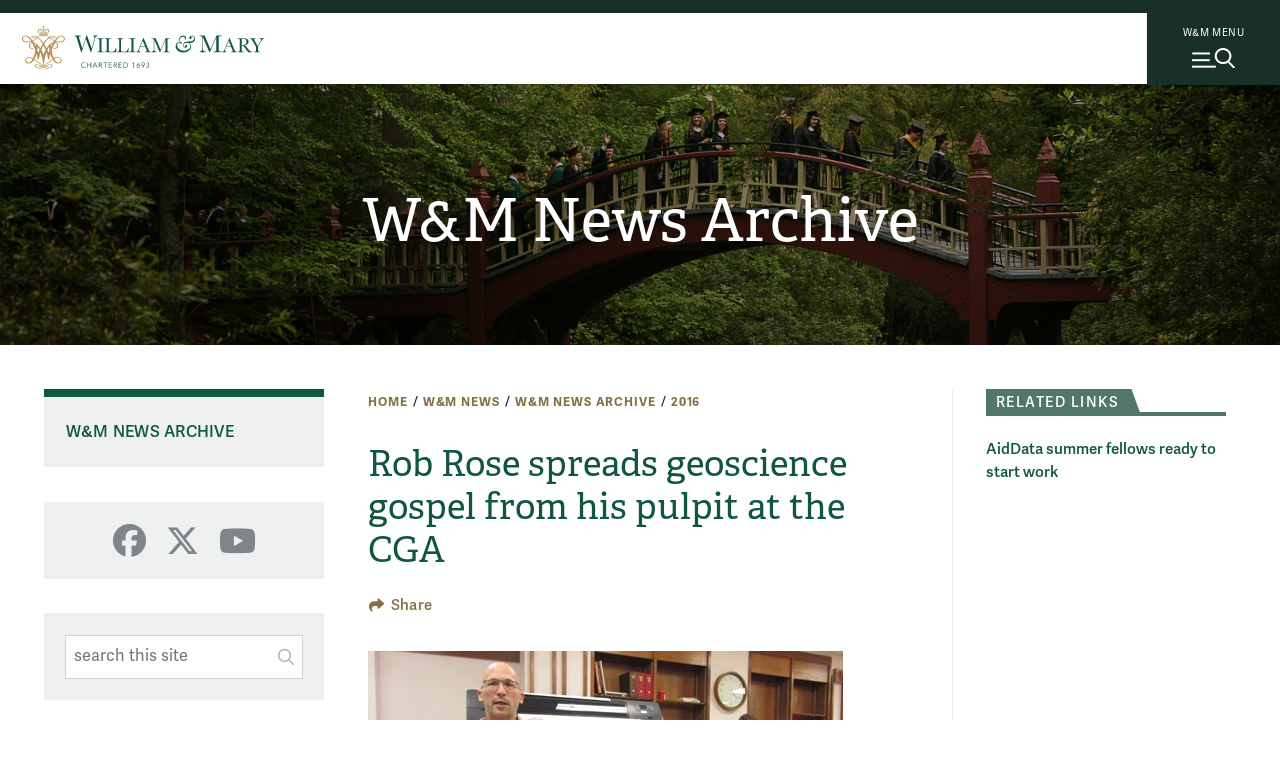

--- FILE ---
content_type: text/html; charset=UTF-8
request_url: https://www.wm.edu/news/stories/2016/rob-rose-spreads-geoscience-gospel-from-his-pulpit-at-the-cga.php
body_size: 9695
content:

<!doctype html>
<html class="no-js" lang="en">
<head>

		
    
    
    

                
                
	




<meta content="IE=edge" http-equiv="X-UA-Compatible"/><meta charset="utf-8"/><meta content="width=device-width, initial-scale=1" name="viewport"/><meta content="William & Mary" property="og:site_name" /><meta name="twitter:dnt" content="on">
 <link href="//cascade-prod.static.wm.edu" rel="dns-prefetch"/> <link href="//creative.wm.edu" rel="dns-prefetch"/> <link href="//kit.fontawesome.com" rel="dns-prefetch"/> <link href="//static.wm.edu" rel="dns-prefetch"/> <link href="//www.googletagmanager.com" rel="dns-prefetch"/> <link href="/apple-touch-icon.png" rel="apple-touch-icon"/>
<script src="/js/vendor/modernizr-2.6.2-respond-1.1.0.min.js" type="text/javascript"></script>
<script src="https://cascade-prod.static.wm.edu/_shared/static/js/vendor/jquery.min.js"></script>
<script type="application/ld+json">// <![CDATA[
{ "@context" : "https://schema.org",
  "@type" : "Organization",
  "name" : "William & Mary",
  "url" : "https://www.wm.edu",
  "logo": "https://www.wm.edu/img/wm_vertical_single_line_full_color.png",
  "sameAs" : [ "https://www.facebook.com/williamandmary",
    "https://www.twitter.com/williamandmary",
    "https://plus.google.com/+williamandmary",
    "https://www.instagram.com/william_and_mary" ] 
}
// ]]></script>
<link href="https://static.wm.edu/mweb/prod/main.min.css?v=101525" media="all" rel="stylesheet"/> <link href="https://use.typekit.net/hsm3jlb.css" rel="stylesheet"/>
<script crossorigin="anonymous" defer="defer" src="https://kit.fontawesome.com/270bb58298.js"></script>
<link href="/css/custom.css?v=1" media="all" rel="stylesheet"/>
    

            <link rel="canonical" href="https://www.wm.edu/news/stories/2016/rob-rose-spreads-geoscience-gospel-from-his-pulpit-at-the-cga.php" />
        




<script>(function(w,d,s,l,i){w[l]=w[l]||[];w[l].push({'gtm.start':
new Date().getTime(),event:'gtm.js'});var f=d.getElementsByTagName(s)[0],
j=d.createElement(s),dl=l!='dataLayer'?'&l='+l:'';j.async=true;j.src=
'https://www.googletagmanager.com/gtm.js?id='+i+dl;f.parentNode.insertBefore(j,f);
})(window,document,'script','dataLayer','GTM-ND77N3');</script>



<script async src="https://www.googletagmanager.com/gtag/js?id=G-2310WV201G"></script>
<script>
  window.dataLayer = window.dataLayer || [];
  function gtag(){dataLayer.push(arguments);}
  gtag('js', new Date());

  gtag('config', 'G-2310WV201G');
</script>




<script>let cascadeSite="www.wm.edu"</script>


	    


		
		                                                                        <title>Rob Rose spreads geoscience gospel from his pulpit at the CGA | W&amp;M News Archive | William &amp; Mary</title>
<meta content="Rob Rose is William &amp; Mary’s new Geographic Information Systems (GIS) evangelist, spreading the gospel of geographic information systems among students and faculty alike." name="description"/>

		



    
        
        <meta content="summary_large_image" name="twitter:card"/>
    
                    <meta content="Rob Rose spreads geoscience gospel from his pulpit at the CGA" name="twitter:title"/>
        <meta content="Rob Rose spreads geoscience gospel from his pulpit at the CGA" property="og:title"/>
        
        <meta content="Rob Rose is William &amp; Mary’s new Geographic Information Systems (GIS) evangelist, spreading the gospel of geographic information systems among students and faculty alike." name="twitter:description"/>
    <meta content="Rob Rose is William &amp; Mary’s new Geographic Information Systems (GIS) evangelist, spreading the gospel of geographic information systems among students and faculty alike." property="og:description"/>
    
    
            	<meta content="https://www.wm.edu/images/social/default2.jpg" name="twitter:image"/>
    	<meta content="William &amp; Mary sign" name="twitter:image:alt"/>
    	<meta content="https://www.wm.edu/images/social/default2.jpg" property="og:image"/>
    	<meta content="William &amp; Mary sign" property="og:image:alt"/>
        

	</head>
	<body>
		










    
    
    
                
	










    




<noscript><iframe src="https://www.googletagmanager.com/ns.html?id=GTM-ND77N3"
height="0" width="0" style="display:none;visibility:hidden"></iframe></noscript>





        
	











    
    



    


	



    <img alt="William &amp; Mary" id="print_logo" src="https://www.wm.edu/img/wm_horizontal_single_line_black.png"/> <a class="skip-to-main-content-link" href="#main_content">Skip to main content</a>
<div class="wm-topbar">
<div class="wm-topbar__logo"><!-- closed menu - logo --> <a aria-label="Home" class="wm-topbar__logo-link" data-gtm="main-logo" href="/index.php"> <img alt="William &amp; Mary" class="wm-topbar__logo-img secondary" id="top_mark" src="https://www.wm.edu/images/wm_full_horizontal.svg"/> <img alt="William &amp; Mary" class="wm-topbar__logo-img homepage" height="35" id="top_mark" src="/img/wm_wordmark_single_line_green.png" width="400"/></a></div>
<div class="button-wrapper-for-older-browsers"><nav class="wm-topbar__buttons"><!-- site menu button --> <a aria-controls="wm-site-menu" aria-expanded="false" class="wm-topbar__menu-button wm-js-site-menu-button" data-gtm="mearch-button" href="#footer" onclick="return false;"> <span class="wm-topbar__menu-button-text">W&amp;M MENU</span> <img alt="" class="close-x" height="30" src="/images/menu-mag.svg" width="43"/> </a></nav></div>
</div>
<!--<div class="menubackdrop-white"><a aria-label="Home" class="wm_logo_banner" href="/index" id="wm_logo_banner"> <img alt="William &amp; Mary" src="/images/wm-menu-banner.svg" /> </a></div>-->
<div class="menubackdrop-dark"></div>
    
    

	    

		<header id="main-header">
			






    
    
    
                
	






    


<div class="wm-site-menu" id="wm-site-menu">
       <!-- close site menu button -->
    <a class="wm-topbar__menu-button -close-x wm-js-site-menu-button-close-x" href="#">
        <!-- close site menu button -->
       <i class="fa-thin fa-xmark"></i>
       <span class="sr-only">Close menu</span>
    </a>
    <a class="wm_logo_banner mobile" href="/index.php" id="wm_logo_banner"><img alt="William &amp; Mary" loading="lazy" src="/images/wm-menu-banner.svg"/></a>
    
    <div class="wm-site-menu__primary-wrapper">

    <!-- search -->
    <div class="wm-search">
        <div class="wm-search__form">
            <form action="/about/search/index.php" class="wm-search__form search_form cf" id="side_search_site" method="get" role="search">
                <label for="q">
                    <span class="h-sr-only">Search</span>
                </label>
                <input autocomplete="off" class="wm-search__input" id="q" name="q" placeholder="Search wm.edu" type="text"/>
                <div class="wm-search__submit-wrapper">
                    <button class="wm-search__submit" title="Search" type="submit">
                        <i class="fa-regular fa-magnifying-glass"></i>
                        <span class="h-sr-only">Submit Search</span>
                    </button>
                </div>
                <span class="wm-search__caption">Hit enter to search all of wm.edu</span>
            </form>
        </div>
        <div class="wm-search__common-searches">
            <div class="label">
                Popular Topics
            </div>
            <ul class="items">
            </ul>
        </div>
        <div class="wm-search__suggested-results">
            <div class="label">
                Suggested Results
            </div>
            <ul class="items">
            </ul>
        </div>
        
                 <div class="nav-news-events --inSearch">
            <a class="nav-news-events__link" href="https://news.wm.edu">News<i class="fa-regular fa-angle-right"></i></a>
            <a class="nav-news-events__link" href="https://events.wm.edu">Events<i class="fa-regular fa-angle-right"></i></a>
        </div>
    </div>
    <!-- end search -->
    
    
    <div class="wm-site-menu__divider"></div>
    
    
    <!-- primary nav -->
    <nav aria-label="Main" aria-live="polite" class="accordion primary-nav" data-behavior="accordion" role="tablist">
        <ul class="primary-nav__mainmenu">
                                                            <li class="accordion__item js-show-item-default" data-binding="expand-accordion-item">
                    <a href="/admission/index.php">Admission &amp; Aid</a>
                                                                <button aria-controls="panel0" aria-expanded="false" aria-selected="false" class="accordion__title primary-nav__togglesubmenu" data-binding="expand-accordion-trigger" id="tab0" role="tab" tabindex="0"><span class="h-sr-only">toggle submenu</span></button>
                        
                        <div aria-hidden="true" aria-labelledby="tab0" class="accordion__content primary-nav__submenu" data-binding="expand-accordion-container" id="panel0" role="tabpanel">
                        
                        <ul class="accordion__content-inner " id="sub-0">
                                                                                                                                                        <li>
                                    <a href="/admission/undergraduateadmission/index.php">Undergraduate Admission</a>
                                </li>
                                                                                                                            <li>
                                    <a href="/admission/graduateadmission/index.php">Graduate Admission</a>
                                </li>
                                                                                                                            <li>
                                    <a href="/admission/tuition/index.php">Tuition &amp; Fees</a>
                                </li>
                                                                                                                            <li>
                                    <a href="/admission/financialaid/index.php">Financial Aid</a>
                                </li>
                                                                                                                            <li>
                                    <a href="/admission/virtualtour/index.php">Virtual Tour</a>
                                </li>
                                                    </ul>
                        </div>
                                    </li>
                                                            <li class="accordion__item js-show-item-default" data-binding="expand-accordion-item">
                    <a href="/academics/index.php">Academics</a>
                                                                <button aria-controls="panel1" aria-expanded="false" aria-selected="false" class="accordion__title primary-nav__togglesubmenu" data-binding="expand-accordion-trigger" id="tab1" role="tab" tabindex="0"><span class="h-sr-only">toggle submenu</span></button>
                        
                        <div aria-hidden="true" aria-labelledby="tab1" class="accordion__content primary-nav__submenu" data-binding="expand-accordion-container" id="panel1" role="tabpanel">
                        
                        <ul class="accordion__content-inner " id="sub-1">
                                                                                                                                                        <li>
                                    <a href="/majorsminors/index.php">Majors &amp; Minors</a>
                                </li>
                                                                                                                            <li>
                                    <a href="/academics/undergraduateprograms/index.php">Undergraduate Programs</a>
                                </li>
                                                                                                                            <li>
                                    <a href="/academics/graduateprograms/index.php">Graduate Programs</a>
                                </li>
                                                                                                                            <li>
                                    <a href="/academics/online/index.php">Online Programs</a>
                                </li>
                                                                                                                            <li>
                                    <a href="/academics/precollege/index.php">Pre-College Programs</a>
                                </li>
                                                                                                                            <li>
                                    <a href="/academics/faculty/index.php">Faculty</a>
                                </li>
                                                    </ul>
                        </div>
                                    </li>
                                                            <li class="accordion__item js-show-item-default" data-binding="expand-accordion-item">
                    <a href="/student-life/index.php">Student Life</a>
                                                                <button aria-controls="panel2" aria-expanded="false" aria-selected="false" class="accordion__title primary-nav__togglesubmenu" data-binding="expand-accordion-trigger" id="tab2" role="tab" tabindex="0"><span class="h-sr-only">toggle submenu</span></button>
                        
                        <div aria-hidden="true" aria-labelledby="tab2" class="accordion__content primary-nav__submenu" data-binding="expand-accordion-container" id="panel2" role="tabpanel">
                        
                        <ul class="accordion__content-inner " id="sub-2">
                                                                                                                                                        <li>
                                    <a href="/student-life/housing-dining/index.php">Housing &amp; Dining</a>
                                </li>
                                                                                                                            <li>
                                    <a href="/student-life/athletics-recreation/index.php">Athletics &amp; Recreation</a>
                                </li>
                                                                                                                            <li>
                                    <a href="/student-life/clubs-organizations/index.php">Clubs &amp; Organizations</a>
                                </li>
                                                                                                                            <li>
                                    <a href="/student-life/campus-beyond/index.php">Campus &amp; Beyond</a>
                                </li>
                                                                                                                            <li>
                                    <a href="/student-life/health-wellness/index.php">Health &amp; Wellness</a>
                                </li>
                                                                                                                            <li>
                                    <a href="/student-life/arts-performance/index.php">Arts &amp; Performance</a>
                                </li>
                                                                                                                            <li>
                                    <a href="/student-life/community-belonging/index.php">Community &amp; Belonging</a>
                                </li>
                                                                                                                            <li>
                                    <a href="/student-life/service-leadership/index.php">Service &amp; Leadership</a>
                                </li>
                                                    </ul>
                        </div>
                                    </li>
                                                            <li class="accordion__item js-show-item-default" data-binding="expand-accordion-item">
                    <a href="/research/index.php">Research</a>
                                                                <button aria-controls="panel3" aria-expanded="false" aria-selected="false" class="accordion__title primary-nav__togglesubmenu" data-binding="expand-accordion-trigger" id="tab3" role="tab" tabindex="0"><span class="h-sr-only">toggle submenu</span></button>
                        
                        <div aria-hidden="true" aria-labelledby="tab3" class="accordion__content primary-nav__submenu" data-binding="expand-accordion-container" id="panel3" role="tabpanel">
                        
                        <ul class="accordion__content-inner " id="sub-3">
                                                                                                                                                        <li>
                                    <a href="/research/news/index.php">Research News</a>
                                </li>
                                                                                                                            <li>
                                    <a href="/research/centers/index.php">Centers &amp; Institutes</a>
                                </li>
                                                                                                                            <li>
                                    <a href="/research/facultyresearch/index.php">Faculty Research</a>
                                </li>
                                                                                                                            <li>
                                    <a href="/research/studentresearch/index.php">Student Research</a>
                                </li>
                                                                                                                            <li>
                                    <a href="/research/collections/index.php">Collections</a>
                                </li>
                                                                                                                            <li>
                                    <a href="/research/publications/index.php">Publications &amp; Journals</a>
                                </li>
                                                                                                                            <li>
                                    <a href="/research/resources/index.php">Resources</a>
                                </li>
                                                    </ul>
                        </div>
                                    </li>
                                                            <li class="accordion__item js-show-item-default" data-binding="expand-accordion-item">
                    <a href="/about/index.php">About</a>
                                                                <button aria-controls="panel4" aria-expanded="false" aria-selected="false" class="accordion__title primary-nav__togglesubmenu" data-binding="expand-accordion-trigger" id="tab4" role="tab" tabindex="0"><span class="h-sr-only">toggle submenu</span></button>
                        
                        <div aria-hidden="true" aria-labelledby="tab4" class="accordion__content primary-nav__submenu" data-binding="expand-accordion-container" id="panel4" role="tabpanel">
                        
                        <ul class="accordion__content-inner " id="sub-4">
                                                                                                                                                        <li>
                                    <a href="/about/wmataglance/index.php">W&amp;M at a Glance</a>
                                </li>
                                                                                                                            <li>
                                    <a href="/about/leadership-values/index.php">Leadership &amp; Values</a>
                                </li>
                                                                                                                            <li>
                                    <a href="/about/history/index.php">History</a>
                                </li>
                                                                                                                            <li>
                                    <a href="/about/traditions/index.php">Traditions</a>
                                </li>
                                                                                                                            <li>
                                    <a href="/about/life-after-wm/index.php">Life After W&amp;M</a>
                                </li>
                                                                                                                            <li>
                                    <a href="/about/visiting/index.php">Visit Campus</a>
                                </li>
                                                    </ul>
                        </div>
                                    </li>
                    </ul>
    </nav>
    
    <!-- bottom links -->
    <nav class="nav-bottom__links --inPrimary">
                    
                                    <a class="nav-bottom__link" href="/about/visiting/index.php">Visit<i class="fa-regular fa-angle-right"></i></a>
                        
                                    <a class="nav-bottom__link" href="/admission/undergraduateadmission/how-to-apply/index.php">Apply<i class="fa-regular fa-angle-right"></i></a>
                        
                                    <a class="nav-bottom__link" href="/admission/undergraduateadmission/signup/index.php">Request Info<i class="fa-regular fa-angle-right"></i></a>
                </nav>
    <!-- end bottom links -->
    
    </div>
    <!-- end primary wrapper -->
    
    <!-- tactical -->
    <div class="tac-wrapper">
        <nav aria-label="Quick links" class="tactical-nav">
            <ul class="tactical-nav__list">
                                                                            <li>
                        <a href="https://my.wm.edu">
                            myW&amp;M
                        </a>
                    </li>
                                                                            <li>
                        <a href="https://directory.wm.edu/people/">
                            Directory
                        </a>
                    </li>
                                                                            <li>
                        <a href="https://tribeathletics.com/">
                            Athletics
                        </a>
                    </li>
                                                                            <li>
                        <a href="/atoz/a/index.php">
                            W&amp;M A-Z
                        </a>
                    </li>
                                                                            <li>
                        <a href="https://libraries.wm.edu">
                            Libraries
                        </a>
                    </li>
                                                                            <li>
                        <a href="https://giving.wm.edu/?utm_source=wm_website&amp;utm_medium=referral&amp;utm_campaign=tactical_nav">
                            Giving
                        </a>
                    </li>
                            </ul>
        </nav>
    </div>
    
    <div class="wm-resources des-tab">
        <div class="wm-resources__side-panel">
            <a class="wm_logo_banner des-tab" href="/index.php" id="wm_logo_banner"><img alt="William &amp; Mary" loading="lazy" src="/images/wm-menu-banner.svg"/></a>
            <div class="resources-for">
                <span class="wm-resources-text">Resources FOR...</span>
            </div>

            <nav class="wm-resources__links">
                <ul class="wm-resources__list">
                                    
                                                            <li>
                        <a class="wm-resources__link" href="/currentstudents/index.php">Current Students</a>
                    </li>
                                    
                                                            <li>
                        <a class="wm-resources__link" href="/facultystaff/index.php">Faculty &amp; Staff</a>
                    </li>
                                    
                                                            <li>
                        <a class="wm-resources__link" href="/parentsandfamilies/index.php">Parents &amp; Families</a>
                    </li>
                                    
                                                            <li>
                        <a class="wm-resources__link" href="https://wmalumni.com/">Alumni &amp; Friends</a>
                    </li>
                                </ul>
            </nav>
        </div>
    </div>
        

        <div aria-hidden="true" class="nav-news-events --atBottom">
        <a class="nav-news-events__link" href="https://news.wm.edu">News<i class="fa-regular fa-angle-right"></i></a>
        <a class="nav-news-events__link" href="https://events.wm.edu">Events<i class="fa-regular fa-angle-right"></i></a>
    </div>
    
        <!-- bottom links -->
    <nav class="nav-bottom__links --atBottom">
                    
                                    <a class="nav-bottom__link" href="/about/visiting/index.php">Visit<i class="fa-regular fa-angle-right"></i></a>
                        
                                    <a class="nav-bottom__link" href="/admission/undergraduateadmission/how-to-apply/index.php">Apply<i class="fa-regular fa-angle-right"></i></a>
                        
                                    <a class="nav-bottom__link" href="/admission/undergraduateadmission/signup/index.php">Request Info<i class="fa-regular fa-angle-right"></i></a>
                </nav>
    <!-- end bottom links -->
    
        <div class="wm-resources --atBottom">
        <div class="wm-resources__side-panel">
            <div class="resources-for">
                <span class="wm-resources-text">Resources FOR...</span>
            </div>

            <nav class="wm-resources__links">
                <ul class="wm-resources__list">
                                    
                                                            <li>
                        <a class="wm-resources__link" href="/currentstudents/index.php">Current Students</a>
                    </li>
                                    
                                                            <li>
                        <a class="wm-resources__link" href="/facultystaff/index.php">Faculty &amp; Staff</a>
                    </li>
                                    
                                                            <li>
                        <a class="wm-resources__link" href="/parentsandfamilies/index.php">Parents &amp; Families</a>
                    </li>
                                    
                                                            <li>
                        <a class="wm-resources__link" href="https://wmalumni.com/">Alumni &amp; Friends</a>
                    </li>
                                </ul>
            </nav>
        </div>
    </div>
    
</div>


    
    

	    
        
            
			<div class="m-header -small -text-cc -img-cc"><div class="m-title-card"><div class="m-title-card__dept"><a class="Medium" href="../index.php">W&amp;M News Archive</a></div></div>


            
        
        
        
        <div class="m-header__photo" style="background-image:url(/images/bannerphotos/news/v2_crim_dell_commencement.jpg);"> <div class="curtain"></div>  </div>        
        
                    
            
            
            </div>
		</header>
		<main class="hasSidebar hasPhotoset clearfix" id="main_content">
			<div class="content_wrapper">
				<article class="news_story" id="content">
					<div class="user_content">
						<div class="user_content--wrapper">
							<ul class="m-breadcrumbs" id="breadcrumbs"><li class="m-breadcrumbs__link"><a href="../../../index.php">Home</a></li>&#xa;<li class="m-breadcrumbs__link"><a href="../../index.php">W&amp;M News</a></li>&#xa;<li class="m-breadcrumbs__link"><a href="../index.php">W&amp;M News Archive</a></li>&#xa;<li class="m-breadcrumbs__link"><a href="index.php">2016</a></li>&#xa;</ul>
							




                                    
    <header class="m-title">
                    <h1 class="m-title__main-title">Rob Rose spreads geoscience gospel from his pulpit at the CGA</h1>
                                                    
                                        













<div class="m-share">
    <button aria-controls="collapsedlinks-share" aria-expanded="false" class="m-share__button"><i aria-hidden="true" class="fa-solid fa-share"></i><span>Share</span></button>
    <ul class="m-share__tooltip" id="collapsedlinks-share">
        <li class="m-share__li rrssb-email">
            <a class="m-share__link" href="mailto:?subject=Rob Rose spreads geoscience gospel from his pulpit at the CGA&amp;body=Rob Rose spreads geoscience gospel from his pulpit at the CGA%0Ahttps://__MY_SITE_DOMAIN__/news/stories/2016/rob-rose-spreads-geoscience-gospel-from-his-pulpit-at-the-cga.php%0A">
                <i aria-hidden="true" class="fa-solid fa-envelope"></i>
                <span class="sr-only">Email</span>
            </a>
        </li>
        <li class="m-share__li rrssb-facebook">
            <a class="m-share__link" href="https://www.facebook.com/sharer/sharer.php?u=https://__MY_SITE_DOMAIN__/news/stories/2016/rob-rose-spreads-geoscience-gospel-from-his-pulpit-at-the-cga.php&amp;t=Rob Rose spreads geoscience gospel from his pulpit at the CGA" target="_blank">
                <i aria-hidden="true" class="fa-brands fa-facebook"></i>
                <span class="sr-only">Facebook</span>
            </a>
        </li>
        <li class="m-share__li rrssb-twitter">
            <a class="m-share__link" href="https://twitter.com/intent/tweet?text=Rob%20Rose%20spreads%20geoscience%20gospel%20from%20his%20pulpit%20at%20the%20CGA%0Ahttps://__MY_SITE_DOMAIN__/news/stories/2016/rob-rose-spreads-geoscience-gospel-from-his-pulpit-at-the-cga.php" target="_blank">
                <i aria-hidden="true" class="fa-brands fa-twitter"></i>
                <span class="sr-only">Twitter</span>
            </a>
        </li>
        <li class="m-share__li rrssb-linkedin">
            <a class="m-share__link" href="https://www.linkedin.com/shareArticle?mini=true&amp;url=https://__MY_SITE_DOMAIN__/news/stories/2016/rob-rose-spreads-geoscience-gospel-from-his-pulpit-at-the-cga.php&amp;title=Rob%20Rose%20spreads%20geoscience%20gospel%20from%20his%20pulpit%20at%20the%20CGA" target="_blank">
                <i aria-hidden="true" class="fa-brands fa-linkedin"></i>
                <span class="sr-only">LinkedIn</span>
            </a>
        </li>
        <div data-popper-arrow="true"></div>
    </ul>
</div>



                
                        
                    </header>

							<nav class="page_nav" role="navigation">
								<button aria-controls="page_nav_mobile" aria-expanded="false" class="wm-page-menu-button wm-js-page-menu-button" id="qn_sitemenu"><span class="wm-page-menu-button__togglemenubutton"></span><span class="wm-page-menu-button__text">In This Section</span></button><ul class="wm-page_menu"><li><a href="../index.php" id="nav_parent" title="">W&amp;M News Archive</a></li></ul>
								
 

    
                            
                            
                                                
    <nav class="social-media-nav">
    	<div class="social-media-nav__wrapper">
    	    
    	            		<a class="external-link sm_icon" href="https://www.facebook.com/wmnews" title="Facebook">
        			<i class="fab fa-facebook"></i>
        			<span class="sr-only">Facebook</span>
        		</a>
    		    		
    		        		<a class="external-link sm_icon" href="https://www.x.com/WMNews" title="X">
        			<i class="fab fa-x-twitter"></i>
        			<span class="sr-only">X</span>
        		</a>
    		    		
    		    		
    		    		
    		        		<a class="external-link sm_icon" href="https://www.youtube.com/williamandmary" title="YouTube">
        			<i class="fab fa-youtube"></i>
        			<span class="sr-only">YouTube</span>
        		</a>
    		    		
    		    		
    	            	
        	    			
    		            
                		
    		    		
    		        	
        	        	
        	    	</div>
    </nav>

								<form action="/news/search/index.php" class="searchbox_col extra-nav" id="search_subsite" method="get" role="search"><label for="q-side"><span class="sr-only">Search This Site</span></label><input class="input-box" id="q-side" name="q" placeholder="search this site" type="text"/><button class="fa fa-search search_subsite_submit" title="Submit" type="submit"> <span class="sr-only">Submit Search</span></button></form>
								<div class="extra-nav">
									
								</div>
							</nav>
							
     
    
    
        
	

		<div id="wm-photoset">
		    <div class="swiper photosetSwiper">
    			<div class="swiper-wrapper">
    			        			    
    			        			    
    			            				                            
            				<div class="swiper-slide">
            					<img alt="Plans for the geoscience revolution" class="panel" src="/news/images/2016/photosets/gis/gis-set.jpg"/>
            					<div class="wmphotoset-caption">
            					   	                						<span class="wmphotoset-title">Plans for the geoscience revolution</span>
            						            						                						<span class="wmphotoset-caption-text">
                						Rob Rose, the new director of William &amp; Mary’s Center for Geospatial Analysis, talks about his plans to increase the scope of GIS skills and concepts throughout the university.
       
                						                							<span class="wmphotoset-credit"> Photo by Joseph McClain</span>
                						                						</span>
                					            					</div>
            				</div>
        				    				    			</div>
    			<button class="wmphotoset-swiper-next"><span class="sr-only">next</span></button>
                <button class="wmphotoset-swiper-prev"><span class="sr-only">previous</span></button>
            </div>
			<div id="wm-photoset-info">
				<button aria-expanded="true" class="hide-caption" id="wm-photoset-caption-toggle">
					<span class="fa fa-minus" id="wm-photoset-caption-toggle-indicator"></span>
					<span id="wm-photoset-caption-toggle-text">Hide Caption</span>
				</button>
				<div class="wmphotoset-pagination"></div>
			</div>
		</div> 
            
        
	    

							
							
 

                
    
    <div class="article-meta">
        <span class="author">
            by Joseph McClain
        </span>
                    | 
            <span class="date">
                                January 8, 2016  
            </span>
            </div>
    
 
        <p>Rob Rose is William &amp; Mary&#8217;s new Geographic Information Systems (GIS) evangelist, spreading the gospel of geographic information systems among students and faculty alike.</p>
<p>Rose has been the director of the university&#8217;s Center for Geospatial Analysis since July. The CGA is headquartered on the second floor of Swem Library, where it was established in 2008.</p>
<p>The center joined geospatially-minded people across the world in the celebration of GIS Day on Nov. 18, offering a full day of activities. A pair of morning Introduction to GIS workshops was followed by a set of 10-minute &#8220;lightning talks&#8221; on geospatial subjects.</p>
<p>An evening &#8220;mapathon&#8221; capped GIS Day. Rose said that two students, Hannah Dempsey &#8217;16 and Lu Sevier &#8217;16 organized the event. He explained that mapathon participants used an open-access tool called OpenStreetMap, which is developing a fine-scale map of the world through crowdsourcing.</p>
<p>&#8220;This means people sitting down at computers with aerial photos and just basically mapping out different resources,&#8221; Rose explained. &#8220;The students organized a project to connect to the recent earthquake in Afghanistan. They want to provide some support in the form of mapping resources that would help the recovery. So basically, we had a room full of students using OpenStreetMap on our computers or on their laptops, digitizing features for Afghanistan.&#8221;</p>
<p>The mapathon is a good example of GIS capability, Rose said, but GIS goes far beyond OpenStreetMap or any one project, product or app. Rather, GIS is a collection of tools, techniques and concepts that can be used in just about any context that relies on data.</p>
<p>&#8220;GIS is pretty broadly applicable,&#8221; Rose said. &#8220;You name me a discipline and I could name an application of GIS for it. Even in the arts and literature &#8212; the disciplines that aren&#8217;t really associated with geospatial resources. We&#8217;re reaching out and figuring a way to connect with those disciplines.</p>
<p><img alt="Students crowd the CGA for a GIS Day &#8220;mapathon,&#8221; in which volunteers remapped features in earthquake-stricken Afghanistan. CGA photo" class="rightwithcaption" height="143" src="../../images/2016/content/gis-content.jpg" width="220"/>The CGA serves the geoscience needs of William &amp; Mary&#8217;s students, faculty and staff. Rose said that the center offers a slate of courses on aspects of geodata use, including the increasingly popular Introduction to GIS class. He said the level of familiarity with the tools and possibilities among the students in the intro class ranges widely.</p>
<p>&#8220;You have students who have never even heard of GIS before and it&#8217;s brand new to them,&#8221; he said. &#8220;But you also have students who have worked for AidData.&#8221;</p>
<p>AidData is a collaborative research initiative, based at William &amp; Mary, that collects and publishes data on trillions of dollars in international aid. It makes extensive use of geocoding and other GIS concepts, and also involves many students, as well as faculty.</p>
<p>&#8220;AidData is a great place to learn GIS,&#8221; Rose said. &#8220;They&#8217;re teaching a lot of students how to use GIS. We&#8217;re getting some of those students into the class, and they&#8217;re more experienced in terms of the use of these tools.&#8221;</p>
<p>The course material matches the broad range of GIS familiarity among William &amp; Mary undergraduates. Rose said that while a newcomer can take the course for the basics, there&#8217;s enough substance that a relatively GIS-savvy student also can benefit, &#8220;and hopefully get more enthusiastic about using these tools.&#8221;</p>
<p>Rose is working to expand William &amp; Mary&#8217;s GIS by adding another course to the duo of Intro to GIS and Introduction to Remote Sensing, both of which are part of the Arts &amp; Sciences COLL Curriculum. He said he would like the new course to present GIS on a conceptual level.</p>
<p>&#8220;It will give students an introduction to geodata and geosciences without having the heavy lift of learning new software,&#8221; Rose explained. &#8220;The idea would be that every week or two weeks, you&#8217;d have a discipline-specific lecture where you would see how that discipline is answering questions by using spatial data, and then they would have some hands-on activities to actually use those data in a simplified fashion to answer some of those questions.&#8221;</p>
<p>The other part of the CGA&#8217;s geospatial evangelism, beyond the formal courses, is serving as a consultant and collaborator to faculty, staff and students who want to use the power of GIS to enhance their project. GIS offers a variety of tools, approaches and concepts and Rose explained that a researcher new to GIS should begin the approach to geodata with a conversation at the CGA.</p>
<p>&#160;&#8220;We would first talk about the types of questions you&#8217;re trying to answer,&#8221; he said. &#8220;I&#8217;ve talked to archaeologists, for instance. They&#8217;re trying to understand historic routes from one location to another. They want to know if we could potentially model those routes using GIS. And I say, yeah. That&#8217;s the kind of question that specifically embraces geospatial analysis.&#8221;</p>
<p>After the researcher and the CGA staffer have framed the questions, Rose said, the discussion should turn to what sort of data are necessary and what types of analyses will be needed. Last, but not least, you&#8217;ll need to decide how to present the results.</p>
<p>&#160;&#8220;I think that final step is important,&#8221; Rose said. &#8220;Maybe you&#8217;re making a map or an online resource that engages maps and spatial data that presents results.&#8221;</p>
<p>The first step, the discussion of the project is easy, he added, and requires very little from the researcher.</p>
&#8220;You need an idea. That&#8217;s all,&#8221; he said. &#8220;That&#8217;s how we see our role in the CGA &#8212; taking an idea and taking it through the GIS process.&#8221;

							
						</div>
					</div>
					<div id="sidebar">
						
						
    <aside class="sidebar__item listbox related_links">
        <a class="anchor" name="related_links"></a>
        <h2 class="sidebar__title">
                            <span>Related Links</span>
                    </h2>
        <ul class="list-items">
                    	        
                <li>
                	<a href="../2014/aiddata-aummer-fellows-ready-to-start-work123.php" title="AidData summer fellows ready to start work">AidData summer fellows ready to start work</a>
                </li>
                    </ul>
    </aside>

						
 
            
                
         
     
					</div>
				</article>
			</div>
			
                
                
                


        
    <script src="https://cascade-prod.static.wm.edu/_shared/static/js/shortcodes.js"></script>
         
            
        
		</main>
		










    
    
    
                
	










    


<footer class="footersection o-wm-footer" id="footer">
<div class="o-wm-footer__wrapper">
<div class="o-wm-footer__logo-column o-wm-footer__column col">
<div><a data-gtm="footer-wordmark" href="/index.php"> <img alt="William &amp; Mary logo" loading="lazy" src="https://www.wm.edu/images/wm_vertical_single_line.svg"/> </a><hr/>
<p class="o-wm-footer__text">Follow W&amp;M on Social Media:</p>
<div class="footer_social-media-nav__wrapper"><a class="external-link sm_icon" data-gtm="footer-facebook" href="https://www.facebook.com/williamandmary"><i class="fab fa-facebook"></i><span class="sr-only">Facebook</span></a> <a class="external-link sm_icon" data-gtm="footer-twitter" href="https://x.com/williamandmary"><i class="fab fa-x-twitter"></i><span class="sr-only">X</span></a> <a class="external-link sm_icon" data-gtm="footer-youtube" href="https://www.youtube.com/williamandmary"><i class="fab fa-youtube"></i><span class="sr-only">YouTube</span></a> <a class="external-link sm_icon" data-gtm="footer-linkedin" href="https://www.linkedin.com/edu/school?id=19598"><i class="fa-brands fa-linkedin"></i><span class="sr-only">LinkedIn</span></a> <a class="external-link sm_icon" data-gtm="footer-instagram" href="https://instagram.com/william_and_mary"><i class=" fab fa-instagram"></i> <span class="sr-only">Instagram</span> </a><a class="external-link sm_icon" data-gtm="footer-flickr" href="https://www.flickr.com/photos/william-and-mary"><i class=" fab fa-flickr"></i> <span class="sr-only">Flickr</span> </a><a class="external-link sm_icon" data-gtm="footer-threads" href="https://www.threads.net/@william_and_mary"><i class=" fa-brands fa-threads"></i> <span class="sr-only">Threads</span> </a></div>
<a class="o-wm-footer__social" data-gtm="footer-social" href="https://www.wm.edu/social/index.php">Social Stream</a><hr/>
<p class="o-wm-footer__city">Williamsburg, Virginia</p>
<a class="o-wm-footer__contact" data-gtm="footer-contact" href="/contactus/index.php">Contact Us</a></div>
</div>
<div class="o-wm-footer__column col"><nav>
<h2 class="o-wm-footer__title">Resources for</h2>
<ul class="o-wm-footer__list" data-gtm="footer-infofor"><!--<li><a class="o-wm-footer__link" data-infofor="button_infofor_prospective" href="/admission/index">Prospective Students</a></li>-->
<li><a class="o-wm-footer__link" data-infofor="button_infofor_current" href="/currentstudents/index.php">Current Students</a></li>
<li><a class="o-wm-footer__link" data-infofor="button_infofor_facstaff" href="/facultystaff/index.php">Faculty &amp; Staff</a></li>
<li><a class="o-wm-footer__link" data-infofor="button_infofor_parentsfamilies" href="/parentsandfamilies/index.php">Parents &amp; Families</a></li>
<li><a class="o-wm-footer__link" data-infofor="button_infofor_alumni" href="https://wmalumni.com">Alumni &amp; Friends</a></li>
</ul>
</nav></div>
<div class="o-wm-footer__column col"><nav>
<h2 class="o-wm-footer__title">Discover</h2>
<ul class="o-wm-footer__list" data-gtm="footer-discover">
<li><a class="o-wm-footer__link" href="/admission/index.php">Admission &amp; Aid</a></li>
<li><a class="o-wm-footer__link" href="/academics/index.php">Academics</a></li>
<li><a class="o-wm-footer__link" href="/student-life/index.php">Student Life</a></li>
<li><a class="o-wm-footer__link" href="/research/index.php">Research</a></li>
<li><a class="o-wm-footer__link" href="/about/index.php">About</a></li>
<li><a class="o-wm-footer__link" href="/news/index.php">News</a></li>
</ul>
</nav></div>
<div class="o-wm-footer__column col"><nav>
<h2 class="o-wm-footer__title">Quick Links</h2>
<ul class="o-wm-footer__list" data-gtm="footer-quick">
<li><a class="o-wm-footer__link" href="/about/search/index.php">Search W&amp;M</a></li>
<li><a class="o-wm-footer__link" href="/atoz/index.php">W&amp;M A-Z</a></li>
<li><a class="o-wm-footer__link" href="/offices/career/employers/index.php">Employers</a></li>
<li><a class="o-wm-footer__link" href="/offices/uhr/careers/index.php">Careers at W&amp;M</a></li>
<li><a class="o-wm-footer__link" href="/offices/publicsafety/emergency/index.php">Emergency</a></li>
<li><a class="o-wm-footer__link" href="/report/index.php">Report Concerns</a></li>
</ul>
</nav></div>
</div>
<div class="o-wm-footer__miscinfo">
<div class="o-wm-footer__miscinfo-wrapper">
<div class="o-wm-footer__copyright">&#169;2025 All Rights Reserved.</div>
<ul class="o-wm-footer__misclist" data-gtm="footer-subfooter">
<li class="o-wm-footer__miscitem"><a class="o-wm-footer__link" href="/offices/ce/equity/accessibility-at-wm/index.php">Accessibility</a></li>
<li class="o-wm-footer__miscitem"><a class="o-wm-footer__link" href="/offices/ce/consumer-information/index.php">Consumer Information</a></li>
<li class="o-wm-footer__miscitem"><a class="o-wm-footer__link" href="/offices/ce/compliance/nondiscrimination-notice/index.php">Non-Discrimination Notice</a></li>
<li class="o-wm-footer__miscitem"><a class="o-wm-footer__link" href="/offices/ce/policies/index.php">Policies</a></li>
<li class="o-wm-footer__miscitem"><a class="o-wm-footer__link" href="/aboutthissite/privacy/index.php">Privacy &amp; Security</a></li>
</ul>
</div>
</div>
</footer>
    


	    

		









    
    
    
                
	













<script src="https://cascade-prod.static.wm.edu/_shared/static/js/plugins.js?v=011425" type="text/javascript"></script>
<script src="/js/main.js?v=043025" type="text/javascript"></script>
<script src="https://cascade-prod.static.wm.edu/_shared/static/js/_secondary-pages.js?v=042525" type="module"></script>
    
    
    

	    


		
	</body>
</html>

--- FILE ---
content_type: text/html; charset=UTF-8
request_url: https://www.wm.edu/atoz/common_searches_json.php
body_size: 153
content:

        [
	    {
	        
            "display": "Academic Calendars",
            "url": "/offices/registrar/catalogs-calendars-exams/index",
            "keywords" : "",
            "atoz_listings" : "hide",
            "search_suggestions" : "hide",
            "common_searches" : "include"
        }
        , 
	    {
	        
            "display": "Internships &amp; Externships",
            "url": "/offices/career/students/applied-learning/internships-and-externships/index",
            "keywords" : "",
            "atoz_listings" : "hide",
            "search_suggestions" : "hide",
            "common_searches" : "include"
        }
        , 
	    {
	        
            "display": "Student Research",
            "url": "/research/studentresearch/index",
            "keywords" : "",
            "atoz_listings" : "hide",
            "search_suggestions" : "hide",
            "common_searches" : "include"
        }
        , 
	    {
	        
            "display": "Study Abroad",
            "url": "/academics/globalreach/index",
            "keywords" : "",
            "atoz_listings" : "hide",
            "search_suggestions" : "hide",
            "common_searches" : "include"
        }
        ]

--- FILE ---
content_type: text/css
request_url: https://www.wm.edu/css/custom.css?v=1
body_size: 1244
content:
/* ===========================================

TEMP FIX 2/6/25 FOR THE EXTRA SPACE ABOVE HEADERS AT TOP OF CONTENT ROW

================================================ */
.ContentRow h2.sr-only + h3,
.ContentRow h2.sr-only + h4,
.ContentRow h2.sr-only + h5,
.ContentRow h2.sr-only + h6 {
  margin-top: 0;
}



/* =============================================
QUICK FIX TO HIDE UNSUPPORTED CLICK TO EXPAND FUNCTIONS IN BORROWED WP POSTS

================================================== */
.wp-post-content .lightbox-image-container,
.wp-post-content  .wp-lightbox-overlay,
.wp-post-content .lightbox-trigger {
  display: none;
}


/* ===========================================================
CODE SECTION: SCROLLING 

-  STATUS: Leave in custom.css. Each school will have a different scroll-padding-top depending on their topbar treatment
============================================================= */
html {
  scroll-behavior: smooth;
}
/* offest for sticky header: mobile height */
[id] {
    scroll-margin-top: 66px;
}
@media (min-width: 930px) {
    [id] {
        scroll-margin-top: 84px;
    }
}
@media (prefers-reduced-motion) {
    html {
      scroll-behavior: auto;
    }
}



/* ===========================================================
CODE SECTION #22:

- DDFAS 2021
============================================================= */
/* a[class^="ddfas"] + .grid {*/
/*	 margin-top: 0;*/
/*}*/
/* .user_content figure.mobile, .user_content figure.desktop {*/
/*	 margin-top: 0;*/
/*	 margin-bottom: 10px;*/
/*	 background: #ececec;*/
/*	 transition: .3s;*/
/*}*/
/* figure.mobile figcaption h4, figure.desktop figcaption h4 {*/
/*	 text-align: center;*/
/*	 color: #115740;*/
/*	 font-size: 14.4px !important;*/
/*	 text-transform: none;*/
/*	 font-weight: 700;*/
/*}*/
/* figure.desktop img {*/
/*	 width: 774px;*/
/*}*/
/* figure.desktop, figure.mobile {*/
/*	 display: block;*/
/*	 margin:0;*/
/*}*/
/* .ddfas-mobile {*/
/*	 display: inline-block;*/
/*}*/
/* .ddfas-desktop {*/
/*	 display: none;*/
/*}*/
/* .ddfas-mobile:hover, .ddfas-desktop:hover, .ddfas-mobile:focus, .ddfas-desktop:focus {*/
/*	 text-decoration: none;*/
/*}*/
/* @media (min-width: 518px) {*/
/*	 figure.desktop, figure.mobile {*/
/*		 display: block;*/
/*	}*/
/*	 .ddfas-mobile {*/
/*		 display: none;*/
/*	}*/
/*	 .ddfas-desktop {*/
/*		 display: inline-block;*/
/*	}*/
/*}*/
/* fix for long listing page titles wrapping below thumbnails */
/* .item_listing article header a, article.item_listing header a {*/
/*	 display: inline;*/
/*}*/
/* temporary fix for bellipsis going behind slideshow */
/* [id^="collapsedlinks"][data-show] {*/
/*	 z-index:3;*/
/*}*/




/* ===========================================================
CODE SECTION #23:

- YouVisit Embed Container

- STATUS: This can stay here in custom.css. Might be different in each school's custom.css (MCW)
============================================================= */
 .youvisit-container {
	 height: 400px;
}
 @media screen and (min-width: 1000px) {
	 .user_content ul.tour-stops, .user_content ol.tour-stops {
		 column-count: 2;
		 margin-left: 1.25rem;
	}
	 .user_content ul.tour-stops li, .user_content ol.tour-stops li {
		 margin-left: 0;
		 list-style-position: inside;
	}
}





/* ===========================================================
CODE SECTION #27:

- IT Listbox StatusHub status (NE 8/23/2022)

- STATUS: can stay in custom.css until either
    - approved indefinitely -> then can be moved into Atomic docs
    - replaced with RSS version -> then it can be deleted
============================================================= */
.statushub-compact-widget p {
    margin-bottom: 18px !important;
    display: flex;
}
.statushub-compact-widget img.statushub-circle-status {
    margin-top: 4px;
    margin-right: 9px !important;
}


--- FILE ---
content_type: application/javascript
request_url: https://cascade-prod.static.wm.edu/_shared/static/js/shortcodes.js
body_size: 3116
content:
$(document).ready(function(){

    // check for global cascadeSite variable. If defined set a local version to it, else set to www.wm.edu
    let myCascadeSite = (typeof cascadeSite !== 'undefined') ? cascadeSite : 'www.wm.edu';

    /* used by sharebar */
    var myPageTitle = $("#pageTitle").text();
    if (myPageTitle == '') {
        var myPageTitle = $("#person_name").text();
    }
    myPageTitle = myPageTitle.replace(/\&(?!amp)/g, "%26");
    myPageTitle = myPageTitle.replace(/\"/g, "%22");
    
    /* get the domain from url string */
    var myUrl = location.href;
    var myDomain = location.host;
    var mySite = 'wm';
    if(myDomain.match(/^mason/i)) {
        mySite = 'mason';
    }
    else if (myDomain.match(/^law/i)) {
        mySite = 'law';
    }
    else if (myDomain.match(/^education/i)) {
        mySite = 'education';
    }
    else if (myDomain.match(/^vims/i) || myDomain.match(/^www\.vims/i) || myDomain.match(/^wwwtst\.vims/i)) {
        mySite = 'vims';
    }
    
    /* pages where we want to avoid running this code... */
    if (mySite == 'wm') {
        var pattern = new RegExp('(/offices/uc/webanddesign/web/cascade/help/buildandedit/pages/directory/)|(/offices/uc/webanddesign/web/cascade/help/buildandedit/tools/email/)|(/offices/uc/webanddesign/web/cascade/help/buildandedit/tools/textboxurls/)|(/offices/uc/webanddesign/web/events/help/tools-and-techniques/)|(/offices/uc/webanddesign/web/cascade/help/cascade-tips/protecting-wm-email-addresses.php)','i');
        if(pattern.test(myUrl)) {
            return false;
        }       
    }  
    
    /* Check for psuedo tags on home page and photosets */
    $( ".m-title-card, figcaption, #slider_captions, #featuring, #research-gallery-caption-container, .research-gallery-caption, .wmphotoset-caption-text, .portfolio_caption, .home_caption, .overlay_caption_headline, .faculty_item, .o-homecallout__textwrapper, .sec-wrapper__item" ).each(function() {
        var oldHtml = $(this).html();
        var newHtml = oldHtml;
        newHtml = newHtml.replace(/\{(\/?)em\}/g, "<$1em>");
        newHtml = newHtml.replace(/\{(\/?)strong\}/g, "<$1strong>");
        newHtml = newHtml.replace(/\{(\/?)sup\}/g, "<$1sup>");
        newHtml = newHtml.replace(/\{br\/?\}/g, "<br/>");
        /* UPDATE THE HTML */
        if(newHtml!==oldHtml){
            $(this).html(newHtml);  
        }
    });
    
    /* Special shortcode made just for portfolio pages a long, long time ago.... */
    $( ".portfolio_caption" ).each(function() {
        var oldHtml = $(this).html();
        var newHtml = oldHtml;
        newHtml = newHtml.replace(/\_\_([\s\S]*)\_\_/g, "<em>$1</em>");

        /* UPDATE THE HTML */
        if(newHtml!==oldHtml){
            $(this).html(newHtml);
        }
    });
    
    
    // as we convert more formats to use velocity and the wmshortcode rewrite helpder macro we can take remove some of these sections from the selector 
    var shortcode_selector = ".js-wm-shortcode, #sidebar, .item_listing, .announcement_listing, .wmphotoset-caption, .portfolio_caption, .extra-nav, #directory_info, .gateway p";
    // until the directory page template has been updated to use the velocity shortcode macro, this has been added so shortcodes will check the user content text. 
    // Same for announcement pages (We might need to do this for other specialty pages, too)
    if ($(".directory.m-title").length || $(".news_story .directory").length || $("#research-gallery").length) {
        shortcode_selector += ", .user_content";
    }
    if (myDomain.match(/^law2/i)) {
        shortcode_selector += ", .oneperson, .contactlist_or_biopage-container";
    }
    //console.log(shortcode_selector);

    $( shortcode_selector ).each(function() {

        var oldHtml = $(this).html();
        var newHtml = oldHtml;
     
        
        /* LINKS */
        newHtml = newHtml.replace(/\{\{\s*(https*\:\/\/[^\}\,]+)\s*\}\}/g, "<a href=\"$1\">$1</a>");
        newHtml = newHtml.replace(/\{\{\s*(https*\:\/\/[^\}\,]+)\s*\,{1}\s*([^\}]*)\s*\}\}/g, "<a href=\"$1\">$2</a>");
        
        /* EMAIL PROTECTION */
        
        /* case: w| prepend */
        newHtml = newHtml.replace(/\[\[[\s*[wW]\|\s*([a-zA-Z0-9_\.-]+)\s*\,?\s*\]\]/g, "<a href=\"mailto:$1@wm.edu\">$1@wm.edu</a>");
        newHtml = newHtml.replace(/\[\[\s*[wW]\|\s*([a-zA-Z0-9_\.-]+)\s*\,{1}\s*([^\]]*)\s*\]\]/g, "<a href=\"mailto:$1@wm.edu\">$2</a>");
        
        /* case: v| prepend */
        newHtml = newHtml.replace(/\[\[\s*[vV]\|\s*([a-zA-Z0-9_\.-]+)\s*\,?\s*\]\]/g, "<a href=\"mailto:$1@vims.edu\">$1@vims.edu</a>");
        newHtml = newHtml.replace(/\[\[\s*[vV]\|\s*([a-zA-Z0-9_\.-]+)\s*\,{1}\s*([^\]]*)\s*\]\]/g, "<a href=\"mailto:$1@vims.edu\">$2</a>");
        
        /* case: m| prepend */
        newHtml = newHtml.replace(/\[\[\s*[mM]\|\s*([a-zA-Z0-9_\.-]+)\s*\,?\s*\]\]/g, "<a href=\"mailto:$1@mason.wm.edu\">$1@mason.wm.edu</a>");
        newHtml = newHtml.replace(/\[\[\s*[mM]\|\s*([a-zA-Z0-9_\.-]+)\s*\,{1}\s*([^\]]*)\s*\]\]/g, "<a href=\"mailto:$1@mason.wm.edu\">$2</a>");
        
        /* case: e| prepend */
        newHtml = newHtml.replace(/\[\[\s*[eE]\|\s*([a-zA-Z0-9_\.-]+)\s*\,?\s*\]\]/g, "<a href=\"mailto:$1@wm.edu\">$1@wm.edu</a>");
        newHtml = newHtml.replace(/\[\[\s*[eE]\|\s*([a-zA-Z0-9_\.-]+)\s*\,{1}\s*([^\]]*)\s*\]\]/g, "<a href=\"mailto:$1@wm.edu\">$2</a>");

        /* case: aiddata| prepend */
        newHtml = newHtml.replace(/\[\[\s*aiddata\|\s*([a-zA-Z0-9_\.-]+)\s*\,?\s*\]\]/ig, "<a href=\"mailto:$1@aiddata.wm.edu\">$1@aiddata.wm.edu</a>");
        newHtml = newHtml.replace(/\[\[\s*aiddata\|\s*([a-zA-Z0-9_\.-]+)\s*\,{1}\s*([^\]]*)\s*\]\]/ig, "<a href=\"mailto:$1@aiddata.wm.edu\">$2</a>");

        /* case: cs| prepend */
        newHtml = newHtml.replace(/\[\[\s*cs\|\s*([a-zA-Z0-9_\.-]+)\s*\,?\s*\]\]/ig, "<a href=\"mailto:$1@cs.wm.edu\">$1@cs.wm.edu</a>");
        newHtml = newHtml.replace(/\[\[\s*cs\|\s*([a-zA-Z0-9_\.-]+)\s*\,{1}\s*([^\]]*)\s*\]\]/ig, "<a href=\"mailto:$1@cs.wm.edu\">$2</a>");
        
        /* case: math| prepend */
        newHtml = newHtml.replace(/\[\[\s*math\|\s*([a-zA-Z0-9_\.-]+)\s*\,?\s*\]\]/ig, "<a href=\"mailto:$1@math.wm.edu\">$1@math.wm.edu</a>");
        newHtml = newHtml.replace(/\[\[\s*math\|\s*([a-zA-Z0-9_\.-]+)\s*\,{1}\s*([^\]]*)\s*\]\]/ig, "<a href=\"mailto:$1@math.wm.edu\">$2</a>");

        /* case: physics| prepend */
        newHtml = newHtml.replace(/\[\[\s*physics\|\s*([a-zA-Z0-9_\.-]+)\s*\,?\s*\]\]/ig, "<a href=\"mailto:$1@physics.wm.edu\">$1@physics.wm.edu</a>");
        newHtml = newHtml.replace(/\[\[\s*physics\|\s*([a-zA-Z0-9_\.-]+)\s*\,{1}\s*([^\]]*)\s*\]\]/ig, "<a href=\"mailto:$1@physics.wm.edu\">$2</a>");        
        
        /* case: no prepend */
        if(mySite == 'mason' || myCascadeSite == "mason.wm.edu") {
            newHtml = newHtml.replace(/\[\[\s*([a-zA-Z0-9\_\.-]+)\s*\,?\s*\]\]/g, "<a href=\"mailto:$1@mason.wm.edu\">$1@mason.wm.edu</a>");
            newHtml = newHtml.replace(/\[\[\s*([a-zA-Z0-9\_\.-]+)\s*\,{1}\s*([^\]]*)\s*\]\]/g, "<a href=\"mailto:$1@mason.wm.edu\">$2</a>");            
        }
        else if(mySite == 'vims' || myCascadeSite == "vims.edu") {
            newHtml = newHtml.replace(/\[\[\s*([a-zA-Z0-9\_\.-]+)\s*\,?\s*\]\]/g, "<a href=\"mailto:$1@vims.edu\">$1@vims.edu</a>");
            newHtml = newHtml.replace(/\[\[\s*([a-zA-Z0-9\_\.-]+)\s*\,{1}\s*([^\]]*)\s*\]\]/g, "<a href=\"mailto:$1@vims.edu\">$2</a>");            
        }
        else {
            newHtml = newHtml.replace(/\[\[\s*([a-zA-Z0-9\_\.-]+)\s*\,?\s*\]\]/g, "<a href=\"mailto:$1@wm.edu\">$1@wm.edu</a>");
            newHtml = newHtml.replace(/\[\[\s*([a-zA-Z0-9\_\.-]+)\s*\,{1}\s*([^\]]*)\s*\]\]/g, "<a href=\"mailto:$1@wm.edu\">$2</a>");              
        }

        /* YOUTUBE VIDEO */
        
        /*   Basic: {{youtube:size|YouTubeVideoId}}
         *   Advanced: {{youtube:size:alignment|YouTubeVideoId,description}}
         *   Size Choices: small (240x200), medium (410x230), large (693x388), popup (402x242)
         *   Alignment Choices: center, left, or right. Left and right will wrap text */

        // because YouTube API will not load inside Cascade...
        if (myDomain.match(/^cascade/)){
            // Small (240x200)
            newHtml = newHtml.replace(/\{\{\s*youtube:\s*small\s*\|\s*([a-zA-Z0-9_\.-]+)\s*\,?(.*)\}\}/ig, '<figure class="yt-left-nofloat figure-sm"><div class="yt-sm"><iframe title="$2" allowfullscreen="true" frameborder="0" height="200" src="https://www.youtube-nocookie.com/embed/$1?rel=0&amp;showinfo=0&amp;autohide=1&amp;wmode=transparent&amp;html5=1" width="240"></iframe></div><figcaption>$2</figcaption></figure>');
            newHtml = newHtml.replace(/\{\{\s*youtube:\s*small:\s*center\s*\|\s*([a-zA-Z0-9_\.-]+)\s*\,?(.*)\}\}/ig, '<figure class="yt-center figure-sm"><div class="yt-sm"><iframe style="cursor:pointer;" title="$2" allowfullscreen="true" frameborder="0" height="200" src="https://www.youtube-nocookie.com/embed/$1?rel=0&amp;showinfo=0&amp;autohide=1&amp;wmode=transparent&amp;html5=1" width="240"></iframe></div><figcaption>$2</figcaption></figure>');
            newHtml = newHtml.replace(/\{\{\s*youtube:\s*small:\s*left\s*\|\s*([a-zA-Z0-9_\.-]+)\s*\,?(.*)\}\}/ig, '<figure class="yt-left figure-sm"><div class="yt-sm"><iframe style="cursor:pointer;" title="$2" allowfullscreen="true" frameborder="0" height="200" src="https://www.youtube-nocookie.com/embed/$1?rel=0&amp;showinfo=0&amp;autohide=1&amp;wmode=transparent&amp;html5=1" width="240"></iframe></div><figcaption>$2</figcaption></figure>');
            newHtml = newHtml.replace(/\{\{\s*youtube:\s*small:\s*right\s*\|\s*([a-zA-Z0-9_\.-]+)\s*\,?(.*)\}\}/ig, '<figure class="yt-right figure-sm"><div class="yt-sm"><iframe style="cursor:pointer;" title="$2" allowfullscreen="true" frameborder="0" height="200" src="https://www.youtube-nocookie.com/embed/$1?rel=0&amp;showinfo=0&amp;autohide=1&amp;wmode=transparent&amp;html5=1" width="240"></iframe></div><figcaption>$2</figcaption></figure>');
        
            // Medium (410x230)
            newHtml = newHtml.replace(/\{\{\s*youtube:\s*medium\s*\|\s*([a-zA-Z0-9_\.-]+)\s*\,?(.*)\}\}/ig, '<figure class="yt-left-nofloat figure-med"><div class="yt-med"><iframe title="$2" allowfullscreen="true" frameborder="0" height="230" src="https://www.youtube-nocookie.com/embed/$1?rel=0&amp;showinfo=0&amp;autohide=1&amp;wmode=transparent&amp;html5=1" width="410"></iframe></div><figcaption>$2</figcaption></figure>');
            newHtml = newHtml.replace(/\{\{\s*youtube:\s*medium:\s*center\s*\|\s*([a-zA-Z0-9_\.-]+)\s*\,?(.*)\}\}/ig, '<figure class="yt-center figure-med"><div class="yt-med"><iframe title="$2" allowfullscreen="true" frameborder="0" height="230" src="https://www.youtube-nocookie.com/embed/$1?rel=0&amp;showinfo=0&amp;autohide=1&amp;wmode=transparent&amp;html5=1" width="410"></iframe></div><figcaption>$2</figcaption></figure>');
            newHtml = newHtml.replace(/\{\{\s*youtube:\s*medium:\s*left\s*\|\s*([a-zA-Z0-9_\.-]+)\s*\,?(.*)\}\}/ig, '<figure class="yt-left figure-med"><div class="yt-med"><iframe title="$2" allowfullscreen="true" frameborder="0" height="230" src="https://www.youtube-nocookie.com/embed/$1?rel=0&amp;showinfo=0&amp;autohide=1&amp;wmode=transparent&amp;html5=1" width="410"></iframe></div><figcaption>$2</figcaption></figure>');
            newHtml = newHtml.replace(/\{\{\s*youtube:\s*medium:\s*right\s*\|\s*([a-zA-Z0-9_\.-]+)\s*\,?(.*)\}\}/ig, '<figure class="yt-right figure-med"><div class="yt-med"><iframe title="$2" allowfullscreen="true" frameborder="0" height="230" src="https://www.youtube-nocookie.com/embed/$1?rel=0&amp;showinfo=0&amp;autohide=1&amp;wmode=transparent&amp;html5=1" width="410"></iframe></div><figcaption>$2</figcaption></figure>');
        
            // Large (693x388)
            newHtml = newHtml.replace(/\{\{\s*youtube:\s*large\s*\|\s*([a-zA-Z0-9_\.-]+)\s*\,?(.*)\}\}/ig, '<figure class="yt-left-nofloat figure-lg"><div class="yt-lg"><iframe title="$2" allowfullscreen="true" frameborder="0" height="388" src="https://www.youtube-nocookie.com/embed/$1?rel=0&amp;showinfo=0&amp;autohide=1&amp;wmode=transparent&amp;html5=1" width="693"></iframe></div><figcaption>$2</figcaption></figure>');
            newHtml = newHtml.replace(/\{\{\s*youtube:\s*large:\s*center\s*\|\s*([a-zA-Z0-9_\.-]+)\s*\,?(.*)\}\}/ig, '<figure class="yt-center figure-lg"><div class="yt-lg"><iframe title="$2" allowfullscreen="true" frameborder="0" height="388" src="https://www.youtube-nocookie.com/embed/$1?rel=0&amp;showinfo=0&amp;autohide=1&amp;wmode=transparent&amp;html5=1" width="693"></iframe></div><figcaption>$2</figcaption></figure>');
            newHtml = newHtml.replace(/\{\{\s*youtube:\s*large:\s*left\s*\|\s*([a-zA-Z0-9_\.-]+)\s*\,?(.*)\}\}/ig, '<figure class="yt-left figure-lg"><div class="yt-lg"><iframe title="$2" allowfullscreen="true" frameborder="0" height="388" src="https://www.youtube-nocookie.com/embed/$1?rel=0&amp;showinfo=0&amp;autohide=1&amp;wmode=transparent&amp;html5=1" width="693"></iframe></div><figcaption>$2</figcaption></figure>');
            newHtml = newHtml.replace(/\{\{\s*youtube:\s*large:\s*right\s*\|\s*([a-zA-Z0-9_\.-]+)\s*\,?(.*)\}\}/ig, '<figure class="yt-right figure-lg"><div class="yt-lg"><iframe title="$2" allowfullscreen="true" frameborder="0" height="388" src="https://www.youtube-nocookie.com/embed/$1?rel=0&amp;showinfo=0&amp;autohide=1&amp;wmode=transparent&amp;html5=1" width="693"></iframe></div><figcaption>$2</figcaption></figure>');
        
            // Popup (402x242)
            newHtml = newHtml.replace(/\{\{\s*youtube:\s*popup\s*\|\s*([a-zA-Z0-9_\.-]+)\s*\,?(.*)\}\}/ig, '<div><iframe title="$2" allowfullscreen="true" frameborder="0" height="242" src="https://www.youtube-nocookie.com/embed/$1?rel=0&amp;showinfo=0&amp;autohide=1&amp;wmode=transparent&amp;html5=1" width="402"></iframe></div>');
        }
        
        else { 
            /* Small (240x200)  */ 
            newHtml = newHtml.replace(/\{\{\s*youtube:\s*small\s*\|\s*([a-zA-Z0-9_\.-]+)\s*\,?(.*)\}\}/ig, '<figure class="yt-left-nofloat figure-sm"><div class="yt-sm"><div id="ytplayer_240_200_$1"></div></div><figcaption>$2</figcaption></figure>');
            newHtml = newHtml.replace(/\{\{\s*youtube:\s*small:\s*center\s*\|\s*([a-zA-Z0-9_\.-]+)\s*\,?(.*)\}\}/ig, '<figure class="yt-center figure-sm"><div class="yt-sm"><div id="ytplayer_240_200_$1"></div></div><figcaption>$2</figcaption></figure>');
            newHtml = newHtml.replace(/\{\{\s*youtube:\s*small:\s*left\s*\|\s*([a-zA-Z0-9_\.-]+)\s*\,?(.*)\}\}/ig, '<figure class="yt-left figure-sm"><div class="yt-sm"><div id="ytplayer_240_200_$1"></div></div><figcaption>$2</figcaption></figure>');
            newHtml = newHtml.replace(/\{\{\s*youtube:\s*small:\s*right\s*\|\s*([a-zA-Z0-9_\.-]+)\s*\,?(.*)\}\}/ig, '<figure class="yt-right figure-sm"><div class="yt-sm"><div id="ytplayer_240_200_$1"></div></div><figcaption>$2</figcaption></figure>');
        
            /* Medium (410x230) */
            newHtml = newHtml.replace(/\{\{\s*youtube:\s*medium\s*\|\s*([a-zA-Z0-9_\.-]+)\s*\,?(.*)\}\}/ig, '<figure class="yt-left-nofloat figure-med"><div class="yt-med"><div id="ytplayer_410_230_$1"></div></div><figcaption>$2</figcaption></figure>');
            newHtml = newHtml.replace(/\{\{\s*youtube:\s*medium:\s*center\s*\|\s*([a-zA-Z0-9_\.-]+)\s*\,?(.*)\}\}/ig, '<figure class="yt-center figure-med"><div class="yt-med"><div id="ytplayer_410_230_$1"></div></div><figcaption>$2</figcaption></figure>');
            newHtml = newHtml.replace(/\{\{\s*youtube:\s*medium:\s*left\s*\|\s*([a-zA-Z0-9_\.-]+)\s*\,?(.*)\}\}/ig, '<figure class="yt-left figure-med"><div class="yt-med"><div id="ytplayer_410_230_$1"></div></div><figcaption>$2</figcaption></figure>');
            newHtml = newHtml.replace(/\{\{\s*youtube:\s*medium:\s*right\s*\|\s*([a-zA-Z0-9_\.-]+)\s*\,?(.*)\}\}/ig, '<figure class="yt-right figure-med"><div class="yt-med"><div id="ytplayer_410_230_$1"></div></div><figcaption>$2</figcaption></figure>');
        
            /* Large (693x388) */
        
            newHtml = newHtml.replace(/\{\{\s*youtube:\s*large\s*\|\s*([a-zA-Z0-9_\.-]+)\s*\,?(.*)\}\}/ig, '<figure class="yt-left-nofloat figure-lg"><div class="yt-lg"><div id="ytplayer_693_388_$1"></div></div><figcaption>$2</p></figure>');
            newHtml = newHtml.replace(/\{\{\s*youtube:\s*large:\s*center\s*\|\s*([a-zA-Z0-9_\.-]+)\s*\,?(.*)\}\}/ig, '<figure class="yt-center figure-lg"><div class="yt-lg"><div id="ytplayer_693_388_$1"></div></div><figcaption>$2</p></figure>');
            newHtml = newHtml.replace(/\{\{\s*youtube:\s*large:\s*left\s*\|\s*([a-zA-Z0-9_\.-]+)\s*\,?(.*)\}\}/ig, '<figure class="yt-left figure-lg"><div class="yt-lg"><div id="ytplayer_693_388_$1"></div></div><figcaption>$2</p></figure>');
            newHtml = newHtml.replace(/\{\{\s*youtube:\s*large:\s*right\s*\|\s*([a-zA-Z0-9_\.-]+)\s*\,?(.*)\}\}/ig, '<figure class="yt-right figure-lg"><div class="yt-lg"><div id="ytplayer_693_388_$1"></div></div><figcaption>$2</p></figure>');
        
            /* Popup (402x242) */
            newHtml = newHtml.replace(/\{\{\s*youtube:\s*popup.*\|\s*([a-zA-Z0-9_\.-]+)\s*\,?(.*)\}\}/ig, '<div><div id="ytplayer_402_242_$1"></div></div>');   
        }


        /* VIMEO VIDEO */

        /*   Basic: {{vimeo:size|VimeoVideoId}}
            *   Advanced: {{vimeo:size:alignment|VimeoVideoId,description}}
            *   Size Choices: small (240x134), medium (410x230), large (693x388), popup (402x242)
            *   Alignment Choices: center, left, or right. Left and right will wrap text */

        /* Small (240x134)  */ 
        newHtml = newHtml.replace(/\{\{\s*vimeo:\s*small\s*\|\s*([a-zA-Z0-9_\.-]+)\s*\,?(.*)\}\}/ig,
           '<figure class="yt-left-nofloat figure-sm"><div class="yt-sm"><iframe src="https://player.vimeo.com/video/$1?title=0&byline=0&portrait=0" width="240" height="134" frameborder="0" allow="fullscreen" allowfullscreen></iframe></div><figcaption>$2</figcaption></figure>');

        newHtml = newHtml.replace(/\{\{\s*vimeo:\s*small:\s*center\s*\|\s*([a-zA-Z0-9_\.-]+)\s*\,?(.*)\}\}/ig, 
           '<figure class="yt-center figure-sm"><div class="yt-sm"><iframe src="https://player.vimeo.com/video/$1?title=0&byline=0&portrait=0" width="240" height="134" frameborder="0" allow="fullscreen" allowfullscreen ></iframe></div><figcaption>$2</figcaption></figure>');

        newHtml = newHtml.replace(/\{\{\s*vimeo:\s*small:\s*left\s*\|\s*([a-zA-Z0-9_\.-]+)\s*\,?(.*)\}\}/ig, 
           '<figure class="yt-left figure-sm"><div class="yt-sm"><iframe src="https://player.vimeo.com/video/$1?title=0&byline=0&portrait=0" width="240" height="134" frameborder="0" allow="fullscreen" allowfullscreen></iframe></div><figcaption>$2</figcaption></figure>');

        newHtml = newHtml.replace(/\{\{\s*vimeo:\s*small:\s*right\s*\|\s*([a-zA-Z0-9_\.-]+)\s*\,?(.*)\}\}/ig, 
           '<figure class="yt-right figure-sm"><div class="yt-sm"><iframe src="https://player.vimeo.com/video/$1?title=0&byline=0&portrait=0" width="240" height="134" frameborder="0" allow="fullscreen" allowfullscreen></iframe></div><figcaption>$2</figcaption></figure>');

        /* Medium (410x230) */

        newHtml = newHtml.replace(/\{\{\s*vimeo:\s*medium\s*\|\s*([a-zA-Z0-9_\.-]+)\s*\,?(.*)\}\}/ig, 
           '<figure class="yt-left-nofloat figure-med"><div class="yt-med"><iframe src="https://player.vimeo.com/video/$1?title=0&byline=0&portrait=0" width="410" height="230" frameborder="0" allow="fullscreen" allowfullscreen></iframe></div><figcaption>$2</figcaption></figure>');

        newHtml = newHtml.replace(/\{\{\s*vimeo:\s*medium:\s*center\s*\|\s*([a-zA-Z0-9_\.-]+)\s*\,?(.*)\}\}/ig, 
           '<figure class="yt-center figure-med"><div class="yt-med"><iframe src="https://player.vimeo.com/video/$1?title=0&byline=0&portrait=0" width="410" height="230" frameborder="0" allow="fullscreen" allowfullscreen></iframe></div><figcaption>$2</figcaption></figure>');
        
        newHtml = newHtml.replace(/\{\{\s*vimeo:\s*medium:\s*left\s*\|\s*([a-zA-Z0-9_\.-]+)\s*\,?(.*)\}\}/ig, 
           '<figure class="yt-left figure-med"><div class="yt-med"><iframe src="https://player.vimeo.com/video/$1?title=0&byline=0&portrait=0" width="410" height="230" frameborder="0" allow="fullscreen" allowfullscreen></iframe></div><figcaption>$2</figcaption></figure>');

        newHtml = newHtml.replace(/\{\{\s*vimeo:\s*medium:\s*right\s*\|\s*([a-zA-Z0-9_\.-]+)\s*\,?(.*)\}\}/ig, 
           '<figure class="yt-right figure-med"><div class="yt-med"><iframe src="https://player.vimeo.com/video/$1?title=0&byline=0&portrait=0" width="410" height="230" frameborder="0" allow="fullscreen" allowfullscreen></iframe></div><figcaption>$2</figcaption></figure>');
        

        /* Large (693x388) */

        newHtml = newHtml.replace(/\{\{\s*vimeo:\s*large\s*\|\s*([a-zA-Z0-9_\.-]+)\s*\,?(.*)\}\}/ig, 
           '<figure class="yt-left-nofloat figure-lg"><div class="yt-lg"><iframe src="https://player.vimeo.com/video/$1?title=0&byline=0&portrait=0" width="693" height="388" frameborder="0" allow="fullscreen" allowfullscreen></iframe></div><figcaption>$2</figcaption></figure>');

        newHtml = newHtml.replace(/\{\{\s*vimeo:\s*large:\s*center\s*\|\s*([a-zA-Z0-9_\.-]+)\s*\,?(.*)\}\}/ig, 
           '<figure class="yt-center figure-lg"><div class="yt-lg"><iframe src="https://player.vimeo.com/video/$1?title=0&byline=0&portrait=0" width="693" height="388" frameborder="0" allow="fullscreen" allowfullscreen></iframe></div><figcaption>$2</figcaption></figure>');

        newHtml = newHtml.replace(/\{\{\s*vimeo:\s*large:\s*left\s*\|\s*([a-zA-Z0-9_\.-]+)\s*\,?(.*)\}\}/ig, 
           '<figure class="yt-left figure-lg"><div class="yt-lg"><iframe src="https://player.vimeo.com/video/$1?title=0&byline=0&portrait=0" width="693" height="388" frameborder="0" allow="fullscreen" allowfullscreen></iframe></div><figcaption>$2</figcaption></figure>');

        newHtml = newHtml.replace(/\{\{\s*vimeo:\s*large:\s*right\s*\|\s*([a-zA-Z0-9_\.-]+)\s*\,?(.*)\}\}/ig, 
           '<figure class="yt-right figure-lg"><div class="yt-lg"><iframe src="https://player.vimeo.com/video/$1?title=0&byline=0&portrait=0" width="693" height="388" frameborder="0" allow="fullscreen" allowfullscreen></iframe></div><figcaption>$2</figcaption></figure>');


        /* Popup (402x242) */
        newHtml = newHtml.replace(/\{\{\s*vimeo:\s*popup.*\|\s*([a-zA-Z0-9_\.-]+)\s*\,?(.*)\}\}/ig, 
           '<figure class="yt-left-nofloat figure-lg"><div class="yt-lg"><iframe src="https://player.vimeo.com/video/$1?title=0&byline=0&portrait=0" width="402" height="242" frameborder="0" allow="fullscreen" allowfullscreen></iframe></div><figcaption>$2</figcaption></figure>');



        /* Candid Career Video */
        // Small (410x230, SAME AS MEDIUM. Only defined here so it doesn't break when someone tries to use small)
		newHtml = newHtml.replace(/\{\{\s*candidcareer:\s*small\s*\|\s*([a-zA-Z0-9_\.-]+)\s*\,?(.*)\}\}/ig, '<figure class="yt-left-nofloat figure-med"><div class="yt-med"><iframe title="$2" allowfullscreen="true" frameborder="0" height="230" src="https://www.candidcareer.com/embed.php?vkey=$1&amp;shared=WilliamMaryAdmin&amp;uid=3966" width="410"></iframe></div><figcaption>$2</figcaption></figure>');
		newHtml = newHtml.replace(/\{\{\s*candidcareer:\s*small:\s*center\s*\|\s*([a-zA-Z0-9_\.-]+)\s*\,?(.*)\}\}/ig, '<figure class="yt-center figure-med"><div class="yt-med"><iframe title="$2" allowfullscreen="true" frameborder="0" height="230" src="https://www.candidcareer.com/embed.php?vkey=$1&amp;shared=WilliamMaryAdmin&amp;uid=3966" width="410"></iframe></div><figcaption>$2</figcaption></figure>');
		newHtml = newHtml.replace(/\{\{\s*candidcareer:\s*small:\s*left\s*\|\s*([a-zA-Z0-9_\.-]+)\s*\,?(.*)\}\}/ig, '<figure class="yt-left figure-med"><div class="yt-med"><iframe title="$2" allowfullscreen="true" frameborder="0" height="230" src="https://www.candidcareer.com/embed.php?vkey=$1&amp;shared=WilliamMaryAdmin&amp;uid=3966" width="410"></iframe></div><figcaption>$2</figcaption></figure>');
		newHtml = newHtml.replace(/\{\{\s*candidcareer:\s*small:\s*right\s*\|\s*([a-zA-Z0-9_\.-]+)\s*\,?(.*)\}\}/ig, '<figure class="yt-right figure-med"><div class="yt-med"><iframe title="$2" allowfullscreen="true" frameborder="0" height="230" src="https://www.candidcareer.com/embed.php?vkey=$1&amp;shared=WilliamMaryAdmin&amp;uid=3966" width="410"></iframe></div><figcaption>$2</figcaption></figure>');
		
        // Medium (410x230)
		newHtml = newHtml.replace(/\{\{\s*candidcareer:\s*medium\s*\|\s*([a-zA-Z0-9_\.-]+)\s*\,?(.*)\}\}/ig, '<figure class="yt-left-nofloat figure-med"><div class="yt-med"><iframe title="$2" allowfullscreen="true" frameborder="0" height="230" src="https://www.candidcareer.com/embed.php?vkey=$1&amp;shared=WilliamMaryAdmin&amp;uid=3966" width="410"></iframe></div><figcaption>$2</figcaption></figure>');
		newHtml = newHtml.replace(/\{\{\s*candidcareer:\s*medium:\s*center\s*\|\s*([a-zA-Z0-9_\.-]+)\s*\,?(.*)\}\}/ig, '<figure class="yt-center figure-med"><div class="yt-med"><iframe title="$2" allowfullscreen="true" frameborder="0" height="230" src="https://www.candidcareer.com/embed.php?vkey=$1&amp;shared=WilliamMaryAdmin&amp;uid=3966" width="410"></iframe></div><figcaption>$2</figcaption></figure>');
		newHtml = newHtml.replace(/\{\{\s*candidcareer:\s*medium:\s*left\s*\|\s*([a-zA-Z0-9_\.-]+)\s*\,?(.*)\}\}/ig, '<figure class="yt-left figure-med"><div class="yt-med"><iframe title="$2" allowfullscreen="true" frameborder="0" height="230" src="https://www.candidcareer.com/embed.php?vkey=$1&amp;shared=WilliamMaryAdmin&amp;uid=3966" width="410"></iframe></div><figcaption>$2</figcaption></figure>');
		newHtml = newHtml.replace(/\{\{\s*candidcareer:\s*medium:\s*right\s*\|\s*([a-zA-Z0-9_\.-]+)\s*\,?(.*)\}\}/ig, '<figure class="yt-right figure-med"><div class="yt-med"><iframe title="$2" allowfullscreen="true" frameborder="0" height="230" src="https://www.candidcareer.com/embed.php?vkey=$1&amp;shared=WilliamMaryAdmin&amp;uid=3966" width="410"></iframe></div><figcaption>$2</figcaption></figure>');
	
		// Large (693x385)
		newHtml = newHtml.replace(/\{\{\s*candidcareer:\s*large\s*\|\s*([a-zA-Z0-9_\.-]+)\s*\,?(.*)\}\}/ig, '<figure class="yt-left-nofloat figure-lg"><div class="yt-lg"><iframe title="$2" allowfullscreen="true" frameborder="0" height="385" src="https://www.candidcareer.com/embed.php?vkey=$1&amp;shared=WilliamMaryAdmin&amp;uid=3966" width="693"></iframe></div><figcaption>$2</figcaption></figure>');
		newHtml = newHtml.replace(/\{\{\s*candidcareer:\s*large:\s*center\s*\|\s*([a-zA-Z0-9_\.-]+)\s*\,?(.*)\}\}/ig, '<figure class="yt-center figure-lg"><div class="yt-lg"><iframe title="$2" allowfullscreen="true" frameborder="0" height="385" src="https://www.candidcareer.com/embed.php?vkey=$1&amp;shared=WilliamMaryAdmin&amp;uid=3966" width="693"></iframe></div><figcaption>$2</figcaption></figure>');
		newHtml = newHtml.replace(/\{\{\s*candidcareer:\s*large:\s*left\s*\|\s*([a-zA-Z0-9_\.-]+)\s*\,?(.*)\}\}/ig, '<figure class="yt-left figure-lg"><div class="yt-lg"><iframe title="$2" allowfullscreen="true" frameborder="0" height="385" src="https://www.candidcareer.com/embed.php?vkey=$1&amp;shared=WilliamMaryAdmin&amp;uid=3966" width="693"></iframe></div><figcaption>$2</figcaption></figure>');
		newHtml = newHtml.replace(/\{\{\s*candidcareer:\s*large:\s*right\s*\|\s*([a-zA-Z0-9_\.-]+)\s*\,?(.*)\}\}/ig, '<figure class="yt-right figure-lg"><div class="yt-lg"><iframe title="$2" allowfullscreen="true" frameborder="0" height="385" src="https://www.candidcareer.com/embed.php?vkey=$1&amp;shared=WilliamMaryAdmin&amp;uid=3966" width="693"></iframe></div><figcaption>$2</figcaption></figure>');
		
        /* HTML5 Audio Embeds */
        newHtml = newHtml.replace(/\{\{\s*audio\|\s*(https?:\/\/(www\.)?[-a-zA-Z0-9@:%._\+~#=]{2,256}\.[a-z]{2,4}\b([-a-zA-Z0-9@:%_\+.~#?&//=]*)+(.aac|.mp4|.m4a|.mp1|.mp2|.mp3|.mpg|.mpeg|.oga|.ogg|.wav|.webm))\s*\}\}/ig, '<audio controls="controls" height="32" preload="none" src="$1" width="300"></audio>');
        
        /* Sharebar Title */ 
        newHtml = newHtml.replace(/______PAGE_TITLE______/ig, myPageTitle);        
        
        /* UPDATE THE HTML */
        $(this).html(newHtml);  

    }); // end each container (should only be one)

    
});



--- FILE ---
content_type: image/svg+xml
request_url: https://www.wm.edu/images/wm_full_horizontal.svg
body_size: 7439
content:
<svg xmlns="http://www.w3.org/2000/svg" viewBox="0 0 590.3 103.92"><defs><style>.cls-1{fill:#125740;}.cls-2{fill:#b79257;}</style></defs><g id="Layer_2" data-name="Layer 2"><g id="Isolation_Mode" data-name="Isolation Mode"><path class="cls-1" d="M183.72,30.63V29.51h15.14v1.12h-.71a8.27,8.27,0,0,0-3.2.4,2.14,2.14,0,0,0-1,1.51,31,31,0,0,0-.26,5.22V54a41.38,41.38,0,0,0,.19,5.11,2.56,2.56,0,0,0,1,1.79,5.4,5.4,0,0,0,3,.59h1v1.12H183.72V61.49h1a5.73,5.73,0,0,0,2.94-.54,2.45,2.45,0,0,0,1-1.67A38.43,38.43,0,0,0,188.9,54V37.76a36.4,36.4,0,0,0-.22-5.1,2.2,2.2,0,0,0-1-1.59,7.71,7.71,0,0,0-3.27-.44Z"/><path class="cls-1" d="M229.91,52.87l-.24,9.74H201.54V61.49h1a5.68,5.68,0,0,0,2.94-.54,2.43,2.43,0,0,0,1-1.67,34.75,34.75,0,0,0,.23-5.28V37.76a32.9,32.9,0,0,0-.23-5.1,2.22,2.22,0,0,0-1-1.59,7.69,7.69,0,0,0-3.26-.44h-.74V29.51h15.9v1.12H216a8.27,8.27,0,0,0-3.2.4,2.14,2.14,0,0,0-1,1.51,31,31,0,0,0-.26,5.22V55.09a29.51,29.51,0,0,0,.2,4.5,2.07,2.07,0,0,0,1.06,1.4,8.85,8.85,0,0,0,3.72.5H219a14.15,14.15,0,0,0,4.53-.54,6.35,6.35,0,0,0,2.81-2.34,18.68,18.68,0,0,0,2.43-5.74Z"/><path class="cls-1" d="M260.11,52.87l-.24,9.74H231.74V61.49h1a5.68,5.68,0,0,0,2.94-.54,2.43,2.43,0,0,0,1.05-1.67,34.75,34.75,0,0,0,.23-5.28V37.76a32.9,32.9,0,0,0-.23-5.1,2.22,2.22,0,0,0-1-1.59,7.69,7.69,0,0,0-3.26-.44h-.74V29.51h15.9v1.12h-1.47a8.27,8.27,0,0,0-3.2.4,2.14,2.14,0,0,0-1,1.51,31,31,0,0,0-.26,5.22V55.09a29.51,29.51,0,0,0,.2,4.5A2.07,2.07,0,0,0,243,61a8.87,8.87,0,0,0,3.73.5h2.51a14.15,14.15,0,0,0,4.53-.54,6.35,6.35,0,0,0,2.81-2.34A18.68,18.68,0,0,0,259,52.87Z"/><path class="cls-1" d="M261.82,30.63V29.51H277v1.12h-.71a8.27,8.27,0,0,0-3.2.4,2.14,2.14,0,0,0-1,1.51,31,31,0,0,0-.26,5.22V54a41.38,41.38,0,0,0,.19,5.11,2.56,2.56,0,0,0,1,1.79,5.4,5.4,0,0,0,3,.59h1v1.12H261.82V61.49h1a5.73,5.73,0,0,0,2.94-.54,2.42,2.42,0,0,0,1-1.67A38.43,38.43,0,0,0,267,54V37.76a36.4,36.4,0,0,0-.22-5.1,2.17,2.17,0,0,0-1-1.59,7.71,7.71,0,0,0-3.27-.44Z"/><path class="cls-1" d="M300.81,50.41H288.23l-.85,2.1c-1.27,3-1.91,5-1.91,6a2.64,2.64,0,0,0,1,2.26,4.18,4.18,0,0,0,2.6.77v1.12h-9.84V61.49a5.31,5.31,0,0,0,3.27-1.55,18.92,18.92,0,0,0,2.59-5.09c.08-.24.47-1.19,1.17-2.83l9.62-23h1l11.06,26.3,1.51,3.46a4.74,4.74,0,0,0,1.38,1.85,5,5,0,0,0,2.6.84v1.12h-13V61.49a10,10,0,0,0,3.24-.35,1.38,1.38,0,0,0,.84-1.41,14.42,14.42,0,0,0-1.13-3.2Zm-.42-1.1L294.53,35.2,288.7,49.31Z"/><path class="cls-1" d="M338.28,56.9l12.06-27.39H360.5v1.12h-1.23a8.21,8.21,0,0,0-3.19.4,2.12,2.12,0,0,0-1,1.51,31.39,31.39,0,0,0-.25,5.22V54a41.38,41.38,0,0,0,.19,5.11,2.62,2.62,0,0,0,1,1.79,5.4,5.4,0,0,0,3,.59h1.47v1.12H344.68V61.49h1.17a5.6,5.6,0,0,0,2.91-.54,2.43,2.43,0,0,0,1.05-1.67,34.24,34.24,0,0,0,.24-5.28V32.93L336.94,62.61h-1.15L322.58,32.93V52.31a39.61,39.61,0,0,0,.24,5.42,4.27,4.27,0,0,0,1.52,2.53,5.94,5.94,0,0,0,3.56,1.23v1.12H316.06V61.49a6.06,6.06,0,0,0,3.46-1.16,4.22,4.22,0,0,0,1.62-2.55,34.69,34.69,0,0,0,.29-5.62V37.76a32.9,32.9,0,0,0-.23-5.1,2.2,2.2,0,0,0-1-1.59,7.6,7.6,0,0,0-3.25-.44h-.91V29.51h10.09Z"/><path class="cls-1" d="M383.71,38.49a12.45,12.45,0,0,1-1.29-5.19,8.78,8.78,0,0,1,1.6-5.07,12.62,12.62,0,0,1,4.09-3.77A10.12,10.12,0,0,1,393.26,23a7.55,7.55,0,0,1,5,1.65,5,5,0,0,1,2,3.94,5.66,5.66,0,0,1-1,3.18c-.64,1-1.31,1.47-2,1.47-.35,0-.52-.18-.52-.55a3.41,3.41,0,0,1,.29-.89,6,6,0,0,0,.46-2.26,3.36,3.36,0,0,0-1.41-2.8,5.36,5.36,0,0,0-3.38-1.08,8.55,8.55,0,0,0-6,2.63,8.08,8.08,0,0,0-2.76,6,7.19,7.19,0,0,0,.4,2.57,4.17,4.17,0,0,0,.73,1.36,1.29,1.29,0,0,0,.93.31q4,0,4,2.3a1.76,1.76,0,0,1-.41,1.09,1.5,1.5,0,0,1-1.22.52,4,4,0,0,1-2.27-1.18A4.46,4.46,0,0,0,383.22,40a4.67,4.67,0,0,0-3.43,1.79,6.16,6.16,0,0,0-1.62,4.26q0,4.78,4.76,9a17.14,17.14,0,0,0,11.85,4.26,19.5,19.5,0,0,0,11.49-3.34q4.77-3.35,4.78-8a7.25,7.25,0,0,0-2.36-5.38,8.74,8.74,0,0,0-6.36-2.28,9.77,9.77,0,0,0-5.78,1.78A5.26,5.26,0,0,0,394,46.64a3.79,3.79,0,0,0,.91,2.63,2.61,2.61,0,0,0,1.9,1c.74,0,1.12-.4,1.12-1.21l0-.34c0-.25,0-.42,0-.52a3.13,3.13,0,0,1,.69-2.08,2.2,2.2,0,0,1,1.75-.82,2.47,2.47,0,0,1,1.75.71,2.59,2.59,0,0,1,.74,2,4,4,0,0,1-1.24,3,4.41,4.41,0,0,1-3.2,1.21,5.68,5.68,0,0,1-5.68-5.71,8.86,8.86,0,0,1,2.95-6.43q3-2.9,10.73-2.89,7,0,10.13-1.92a6.29,6.29,0,0,0,3.15-5.77,5.26,5.26,0,0,0-1.4-3.77,4.7,4.7,0,0,0-3.56-1.48,3.29,3.29,0,0,0-1.59.3,1,1,0,0,0-.53.93,2.36,2.36,0,0,0,.51,1.15,3.21,3.21,0,0,1,.66,1.84,2.54,2.54,0,0,1-.81,1.86,2.77,2.77,0,0,1-2,.8,2.66,2.66,0,0,1-2.18-.91,3.37,3.37,0,0,1-.74-2.16,4.43,4.43,0,0,1,1.91-3.49A7.41,7.41,0,0,1,414.75,23a6.57,6.57,0,0,1,5.06,2.22,7.65,7.65,0,0,1,2,5.35A9.11,9.11,0,0,1,420.1,36a9.31,9.31,0,0,1-4.39,3.44,24.14,24.14,0,0,1-7.45,1.18,9.8,9.8,0,0,1,4.59,8.32A11.73,11.73,0,0,1,410,56.3a17.29,17.29,0,0,1-6.81,5.28,24.66,24.66,0,0,1-9.77,1.72,23.25,23.25,0,0,1-7.57-1,20.54,20.54,0,0,1-5.52-3,14.23,14.23,0,0,1-4.13-4.78,12.67,12.67,0,0,1-1.51-6.07A9.92,9.92,0,0,1,377,41.82,10.23,10.23,0,0,1,383.71,38.49Z"/><path class="cls-1" d="M460,55.78,474.39,23h12.15v1.34h-1.46a9.68,9.68,0,0,0-3.83.48,2.54,2.54,0,0,0-1.21,1.8,36.38,36.38,0,0,0-.31,6.25V52.3a50.52,50.52,0,0,0,.23,6.12,3.21,3.21,0,0,0,1.19,2.15,6.61,6.61,0,0,0,3.63.7h1.76v1.34H467.61V61.27H469a6.73,6.73,0,0,0,3.49-.65,2.94,2.94,0,0,0,1.26-2A42.86,42.86,0,0,0,474,52.3V27.1L458.35,62.61H457L441.18,27.1V50.28a47.5,47.5,0,0,0,.29,6.49,5,5,0,0,0,1.81,3,7.12,7.12,0,0,0,4.27,1.48v1.34H433.38V61.27a7.2,7.2,0,0,0,4.13-1.39,5,5,0,0,0,1.95-3.05,42.55,42.55,0,0,0,.35-6.72V32.88a39.53,39.53,0,0,0-.28-6.11,2.66,2.66,0,0,0-1.17-1.89,9.07,9.07,0,0,0-3.9-.53h-1.08V23h12.06Z"/><path class="cls-1" d="M510.46,50.41H497.89l-.85,2.1c-1.27,3-1.91,5-1.91,6a2.64,2.64,0,0,0,1,2.26,4.18,4.18,0,0,0,2.6.77v1.12h-9.84V61.49a5.31,5.31,0,0,0,3.27-1.55,19.22,19.22,0,0,0,2.59-5.09c.08-.24.47-1.19,1.17-2.83l9.62-23h.95l11.06,26.3,1.51,3.46a4.55,4.55,0,0,0,1.38,1.85,5,5,0,0,0,2.6.84v1.12h-13V61.49a9.88,9.88,0,0,0,3.23-.35,1.38,1.38,0,0,0,.85-1.41,14.42,14.42,0,0,0-1.13-3.2Zm-.41-1.1L504.19,35.2l-5.84,14.11Z"/><path class="cls-1" d="M561.1,62.61h-8.91q-2.37-1.65-7.26-8.69-1.56-2.23-3.24-4.31a17.58,17.58,0,0,0-2.32-2.51,3.49,3.49,0,0,0-2-.45h-1.32V54a44.41,44.41,0,0,0,.18,5.11,2.61,2.61,0,0,0,1,1.79,5.4,5.4,0,0,0,3,.59h1.59v1.12H526V61.49h1.08A5.73,5.73,0,0,0,530,61a2.45,2.45,0,0,0,1-1.67,38.43,38.43,0,0,0,.22-5.28V37.76a36.4,36.4,0,0,0-.22-5.1,2.2,2.2,0,0,0-1-1.59,7.75,7.75,0,0,0-3.27-.44h-.56V29.51l4.73-.25c3.16-.14,5.67-.22,7.52-.22a28.08,28.08,0,0,1,7.71.88A10.38,10.38,0,0,1,551,32.8a6.86,6.86,0,0,1,1.83,4.79,7.38,7.38,0,0,1-2.39,5.54,12,12,0,0,1-7,2.86q2.07,1,6.69,7.22A33.82,33.82,0,0,0,556,59.83a8.88,8.88,0,0,0,5.08,1.66Zm-25-17.09c1.22,0,2.48-.08,3.79-.14a14.5,14.5,0,0,0,3.39-.54,5.74,5.74,0,0,0,2.33-1.28,5.67,5.67,0,0,0,1.4-2.21A9.47,9.47,0,0,0,547.5,38a8.43,8.43,0,0,0-1.75-5.59c-1.16-1.4-3.7-2.1-7.6-2.1-.6,0-1.3,0-2.08.1Z"/><path class="cls-1" d="M575.26,48.14l6.52-11a9.21,9.21,0,0,0,1.61-3.8,2.6,2.6,0,0,0-.85-1.88,4.28,4.28,0,0,0-3-.86V29.51H590.3v1.12a6.24,6.24,0,0,0-3.62,1.67,27.13,27.13,0,0,0-3.53,4.92L575.73,49.6V54a33.69,33.69,0,0,0,.25,5.38,2.32,2.32,0,0,0,1.1,1.63,7.59,7.59,0,0,0,3.31.48v1.12H566.28V61.49h.54a5.73,5.73,0,0,0,2.94-.54,2.45,2.45,0,0,0,1-1.67A38.43,38.43,0,0,0,571,54V49.92l-8.26-13.55a33.24,33.24,0,0,0-3.34-4.9,4.45,4.45,0,0,0-3-.84V29.51h13.43v1.12c-2.51,0-3.76.57-3.76,1.71a7.24,7.24,0,0,0,1.24,2.73Z"/><path class="cls-1" d="M155.45,97.9a4.86,4.86,0,0,1-.77.89,5,5,0,0,1-1.06.72,6,6,0,0,1-1.29.49,6.28,6.28,0,0,1-1.46.17,6.52,6.52,0,0,1-2.56-.49,6.41,6.41,0,0,1-2.05-1.35,6.32,6.32,0,0,1-1.36-2.06,7.2,7.2,0,0,1,0-5.22,6.2,6.2,0,0,1,3.41-3.41,6.52,6.52,0,0,1,2.56-.49,6.14,6.14,0,0,1,2.31.46,4.64,4.64,0,0,1,2,1.5l-1.1.82a3.48,3.48,0,0,0-.53-.59,3.81,3.81,0,0,0-.76-.53,4.63,4.63,0,0,0-.92-.36,3.32,3.32,0,0,0-1-.14,5.08,5.08,0,0,0-2.14.43,5,5,0,0,0-1.6,1.18,5.16,5.16,0,0,0-1,1.7,6.12,6.12,0,0,0,0,4.08,5.21,5.21,0,0,0,1,1.71,4.84,4.84,0,0,0,1.6,1.17,5.08,5.08,0,0,0,2.14.44,5.23,5.23,0,0,0,1-.09,4.19,4.19,0,0,0,.95-.3,3.43,3.43,0,0,0,.87-.57,4.3,4.3,0,0,0,.76-.9Z"/><path class="cls-1" d="M159.32,87.47h1.26v5.37h6.76V87.47h1.26V99.86h-1.26V94h-6.76v5.87h-1.26Z"/><path class="cls-1" d="M173.5,99.86H172l5.39-12.39h1.22L184,99.86h-1.47L181.2,96.6h-6.34Zm1.83-4.41h5.38L178,88.94Z"/><path class="cls-1" d="M188.72,99.86h-1.26V87.47h3.82a4.84,4.84,0,0,1,3,.82,2.91,2.91,0,0,1,1.09,2.48,3.1,3.1,0,0,1-.81,2.18,3.53,3.53,0,0,1-2.35,1l3.57,5.88h-1.54l-3.4-5.76h-2.1Zm0-6.92H191a5,5,0,0,0,1.43-.17,2.53,2.53,0,0,0,.93-.47,1.59,1.59,0,0,0,.51-.68,2.28,2.28,0,0,0,0-1.68,1.68,1.68,0,0,0-.51-.69,2.38,2.38,0,0,0-.93-.46,5.34,5.34,0,0,0-1.43-.17h-2.24Z"/><path class="cls-1" d="M203.56,99.86H202.3V88.62h-4.15V87.47h9.56v1.15h-4.15Z"/><path class="cls-1" d="M212.64,98.7h6.64v1.16h-7.9V87.47h7.69v1.15h-6.43v4.22h6V94h-6Z"/><path class="cls-1" d="M224.77,99.86h-1.26V87.47h3.82a4.84,4.84,0,0,1,3,.82,2.91,2.91,0,0,1,1.09,2.48,3.1,3.1,0,0,1-.81,2.18,3.53,3.53,0,0,1-2.35,1l3.57,5.88h-1.54l-3.4-5.76h-2.1Zm0-6.92H227a5,5,0,0,0,1.43-.17,2.53,2.53,0,0,0,.93-.47,1.59,1.59,0,0,0,.51-.68,2.28,2.28,0,0,0,0-1.68,1.68,1.68,0,0,0-.51-.69,2.38,2.38,0,0,0-.93-.46,5.34,5.34,0,0,0-1.43-.17h-2.24Z"/><path class="cls-1" d="M236.9,98.7h6.63v1.16h-7.89V87.47h7.68v1.15H236.9v4.22h6V94h-6Z"/><path class="cls-1" d="M247.59,87.47h4.11a7.23,7.23,0,0,1,2.32.38,6.53,6.53,0,0,1,2.1,1.16A5.9,5.9,0,0,1,257.64,91a6.7,6.7,0,0,1,0,5.41,6,6,0,0,1-1.52,1.94,6.35,6.35,0,0,1-2.1,1.16,7.24,7.24,0,0,1-2.32.39h-4.11Zm1.26,11.23h2.45a6.33,6.33,0,0,0,2.46-.43,4.92,4.92,0,0,0,1.73-1.14,4.57,4.57,0,0,0,1-1.61,5.41,5.41,0,0,0,0-3.72,4.67,4.67,0,0,0-1-1.61,5.07,5.07,0,0,0-1.73-1.14,6.33,6.33,0,0,0-2.46-.43h-2.45Z"/><path class="cls-1" d="M273.51,99.86h-1.26V89L270,91l-.79-.94,3.15-2.59h1.12Z"/><path class="cls-1" d="M282.26,92.79l0,0a2.19,2.19,0,0,1,.8-.31,4.5,4.5,0,0,1,.92-.11,3.88,3.88,0,0,1,1.49.29,3.68,3.68,0,0,1,2,2,4.06,4.06,0,0,1,.29,1.54,3.91,3.91,0,0,1-.3,1.56,3.56,3.56,0,0,1-.84,1.21,3.89,3.89,0,0,1-1.28.79,4.77,4.77,0,0,1-3.22,0,3.84,3.84,0,0,1-1.27-.79,3.3,3.3,0,0,1-.84-1.21,3.91,3.91,0,0,1-.3-1.56,5,5,0,0,1,.3-1.8,10.34,10.34,0,0,1,.77-1.52l3.34-5.44h1.49ZM281,96.23a2.94,2.94,0,0,0,.2,1.09,2.36,2.36,0,0,0,.57.85,2.44,2.44,0,0,0,.87.55,3.14,3.14,0,0,0,1.12.19,3.1,3.1,0,0,0,1.12-.19,2.57,2.57,0,0,0,.88-.55,2.65,2.65,0,0,0,.57-.85,2.94,2.94,0,0,0,.2-1.09,2.88,2.88,0,0,0-.2-1.08,2.5,2.5,0,0,0-.57-.84,2.57,2.57,0,0,0-.88-.55,2.9,2.9,0,0,0-1.12-.2,2.93,2.93,0,0,0-1.12.2,2.44,2.44,0,0,0-.87.55,2.24,2.24,0,0,0-.57.84A2.88,2.88,0,0,0,281,96.23Z"/><path class="cls-1" d="M296.75,94.54l0,0a2.14,2.14,0,0,1-.79.32,4.52,4.52,0,0,1-.92.1,3.89,3.89,0,0,1-1.5-.29,3.8,3.8,0,0,1-1.2-.79,3.58,3.58,0,0,1-.79-1.21,3.88,3.88,0,0,1-.29-1.54,3.94,3.94,0,0,1,.3-1.56,3.3,3.3,0,0,1,.84-1.21,3.66,3.66,0,0,1,1.27-.78,4.77,4.77,0,0,1,3.22,0,3.7,3.7,0,0,1,1.28.78,3.56,3.56,0,0,1,.84,1.21,3.94,3.94,0,0,1,.3,1.56,4.71,4.71,0,0,1-.31,1.8,10.27,10.27,0,0,1-.76,1.52l-3.34,5.45h-1.49ZM298,91.09a2.94,2.94,0,0,0-.2-1.09,2.71,2.71,0,0,0-.57-.84,2.92,2.92,0,0,0-.88-.55,3.24,3.24,0,0,0-2.24,0,2.75,2.75,0,0,0-.87.55,2.41,2.41,0,0,0-.57.84,2.75,2.75,0,0,0-.2,1.09,2.67,2.67,0,0,0,.2,1.08,2.36,2.36,0,0,0,.57.85,2.44,2.44,0,0,0,.87.55,3.24,3.24,0,0,0,2.24,0,2.57,2.57,0,0,0,.88-.55,2.65,2.65,0,0,0,.57-.85A2.85,2.85,0,0,0,298,91.09Z"/><path class="cls-1" d="M305.43,92.79h.65a4,4,0,0,0,1-.13,2.34,2.34,0,0,0,.86-.39,2,2,0,0,0,.59-.71,2.39,2.39,0,0,0,.22-1,2,2,0,0,0-.61-1.55,2.38,2.38,0,0,0-1.68-.55,2.58,2.58,0,0,0-2.37,1.37l-1.1-.56a3.65,3.65,0,0,1,1.43-1.48,4,4,0,0,1,2-.48,4.43,4.43,0,0,1,1.38.21,3.32,3.32,0,0,1,1.14.62,2.89,2.89,0,0,1,.78,1,3.18,3.18,0,0,1,.29,1.38,2.81,2.81,0,0,1-.17,1,3,3,0,0,1-.45.82,3.17,3.17,0,0,1-.68.64,2.89,2.89,0,0,1-.8.41l.05,0a2.7,2.7,0,0,1,1,.39,3,3,0,0,1,.76.71,3.36,3.36,0,0,1,.49.94,3.68,3.68,0,0,1,.17,1.11,3.5,3.5,0,0,1-.31,1.52,3.29,3.29,0,0,1-.86,1.12,3.84,3.84,0,0,1-1.26.69,4.79,4.79,0,0,1-1.52.24,4.57,4.57,0,0,1-2.38-.6,3.63,3.63,0,0,1-1.53-1.91l1.33-.4a2.57,2.57,0,0,0,.94,1.32,3,3,0,0,0,1.74.43,3,3,0,0,0,1-.17,2.79,2.79,0,0,0,.83-.5,2.29,2.29,0,0,0,.56-.78,2.51,2.51,0,0,0,.2-1,2.48,2.48,0,0,0-.26-1.18,2.29,2.29,0,0,0-.7-.78,3,3,0,0,0-1-.43,5.08,5.08,0,0,0-1.18-.13h-.54Z"/><path class="cls-1" d="M168.76,62.6h-1.29L155.69,30.69,145.39,62.6H144l-9.33-30.14q-1.26-4.11-1.82-5.46a4.47,4.47,0,0,0-1.45-2,5.68,5.68,0,0,0-3-.73V23H143v1.31a7,7,0,0,0-3.37.76,2,2,0,0,0-.74,1.64,24.34,24.34,0,0,0,1.2,4.82L147,54,157.06,23h1.59L170,54l5.91-20.55A26.71,26.71,0,0,0,177.09,28q0-3.76-4-3.77V23h10.56v1.31A4.47,4.47,0,0,0,180.14,26q-1.14,1.56-2.88,7.46Z"/><path class="cls-2" d="M48.08,21.79a.68.68,0,1,1-.68-.68A.68.68,0,0,1,48.08,21.79Zm2.59-.68a.68.68,0,1,0,.68.68A.68.68,0,0,0,50.67,21.11Zm3.27,0a.68.68,0,1,0,0,1.36.68.68,0,1,0,0-1.36Zm3.26,0a.68.68,0,1,0,.69.68A.69.69,0,0,0,57.2,21.11ZM50.14,8H52V6.15A2.17,2.17,0,0,0,50.14,8Zm2.16,2.45a2.17,2.17,0,0,0,2.16-1.91H50.14A2.17,2.17,0,0,0,52.3,10.49Zm.27-4.34V8h1.89A2.17,2.17,0,0,0,52.57,6.15ZM67,13.38a.68.68,0,0,1-.72.64.69.69,0,0,1-.6-.43c-.2,1.76-1.16,4.12-4,6.81a19.71,19.71,0,0,0,.75,3.37.69.69,0,0,1-.68.68H42.88a.69.69,0,0,1-.69-.68,19.71,19.71,0,0,0,.75-3.37c-2.85-2.7-3.81-5.06-4-6.82a.68.68,0,0,1-1.32-.2.68.68,0,0,1,.64-.72.71.71,0,0,1,.64.36q0-.31,0-.6c0-.25,0-.48.09-.71a.71.71,0,0,1-.7.25.68.68,0,0,1,.31-1.33.66.66,0,0,1,.51.52,6.6,6.6,0,0,1,.48-1.22.68.68,0,0,1-.74,0,.68.68,0,0,1,.7-1.17.7.7,0,0,1,.33.66,4.63,4.63,0,0,1,.83-1A.66.66,0,0,1,40,8.17a.68.68,0,1,1,1.15,0,4.37,4.37,0,0,1,1.19-.46.68.68,0,0,1-.49-.56A.68.68,0,1,1,43.22,7a.67.67,0,0,1-.29.66,5.68,5.68,0,0,1,1.3,0,.68.68,0,1,1,.53.09A11.71,11.71,0,0,1,46,8.15a.68.68,0,0,1-.13-.71.68.68,0,1,1,.68.93c.42.18.82.37,1.22.57a.65.65,0,0,1-.05-.71.68.68,0,1,1,1.2.64.7.7,0,0,1-.62.36l1.1.6A8.21,8.21,0,0,0,52.3,11.1a8.21,8.21,0,0,0,2.86-1.27l1.1-.6a.73.73,0,0,1-.63-.36.68.68,0,0,1,1.21-.64.69.69,0,0,1-.06.72c.4-.2.81-.4,1.23-.58A.66.66,0,0,1,57.42,8a.68.68,0,1,1,1.26-.51.7.7,0,0,1-.13.72,9.59,9.59,0,0,1,1.29-.39.67.67,0,0,1-.52-.53A.68.68,0,1,1,60.66,7a.7.7,0,0,1-.29.7,5.66,5.66,0,0,1,1.3,0,.68.68,0,0,1,.47-1.24.68.68,0,0,1,.1,1.33,4.19,4.19,0,0,1,1.18.46.69.69,0,0,1,0-.72.68.68,0,1,1,.49,1,4.51,4.51,0,0,1,.83.95.66.66,0,0,1,.33-.65.68.68,0,0,1,.7,1.17.7.7,0,0,1-.74,0,6,6,0,0,1,.48,1.2.67.67,0,0,1,.51-.51.68.68,0,0,1,.81.51.67.67,0,0,1-.51.82.69.69,0,0,1-.69-.24c0,.22.07.46.09.7s0,.38,0,.59a.68.68,0,0,1,1.27.37Zm-6.37,9.5-.06-.41h-.09a.68.68,0,0,1-.09-1.35l-.05-.42H44.27l-.05.42a.68.68,0,0,1-.09,1.35H44l0,.41H60.62ZM59.24,19c3.53-2.68,4.32-4.93,4.35-6.36a3.09,3.09,0,0,0-1-2.49,2.91,2.91,0,0,0-2.35-.37c-1.24.23-3.59,1.2-6,5l.57-.2a2.86,2.86,0,0,1,0,2.59l-1.51-.53a1.24,1.24,0,0,1-.28.28h0s1.21,2.36,2.91,2.36c1.29,0,1.25-.67,1.93-.8a.67.67,0,0,1-.43-.63.68.68,0,0,1,.29-.56,1,1,0,0,0-.7-.5c-.35,0-.6.39-.68,1a.06.06,0,0,1,0,.06.08.08,0,0,1-.08,0c-.47-1-.35-1.54-.16-1.84a1,1,0,0,1,.89-.46,1.4,1.4,0,0,1,.57.13,2.11,2.11,0,0,1,.55-2.85.07.07,0,0,1,.09,0,2.11,2.11,0,0,1,.56,2.85,1.36,1.36,0,0,1,.57-.13,1,1,0,0,1,.88.46c.19.3.32.86-.16,1.84A.06.06,0,0,1,60,18s0,0-.06-.06c-.08-.66-.32-1-.67-1a.93.93,0,0,0-.7.5.71.71,0,0,1,.29.56.67.67,0,0,1-.45.64A2.49,2.49,0,0,1,59.24,19ZM52.3,16.82a.89.89,0,1,0-.88-.88A.89.89,0,0,0,52.3,16.82Zm-2.86-.88a2.83,2.83,0,0,1,.31-1.3l.57.2c-2.38-3.82-4.73-4.79-6-5a2.92,2.92,0,0,0-2.35.37,3.09,3.09,0,0,0-1,2.49c0,1.43.83,3.68,4.35,6.36a2.49,2.49,0,0,1,.85-.49.67.67,0,0,1-.45-.64.71.71,0,0,1,.29-.56.93.93,0,0,0-.7-.5c-.34,0-.59.39-.67,1a.06.06,0,0,1-.06.06.06.06,0,0,1-.07,0c-.47-1-.35-1.54-.16-1.84a1,1,0,0,1,.89-.46,1.35,1.35,0,0,1,.56.13,2.12,2.12,0,0,1,.56-2.85.07.07,0,0,1,.09,0,2.12,2.12,0,0,1,.56,2.85,1.35,1.35,0,0,1,.56-.13,1,1,0,0,1,.89.46c.19.3.31.86-.16,1.84,0,0-.05,0-.07,0a.06.06,0,0,1-.06-.06c-.08-.66-.33-1-.68-1a.94.94,0,0,0-.69.5.71.71,0,0,1,.29.56.68.68,0,0,1-.44.63c.68.13.64.8,1.93.8,1.71,0,2.92-2.36,2.92-2.36h0a1.24,1.24,0,0,1-.28-.28l-1.51.53A2.82,2.82,0,0,1,49.44,15.94Zm15.45-3.47a4.82,4.82,0,0,0-1.52-3.35C61,7.46,58,9.17,55.57,10.55a8.25,8.25,0,0,1-3.27,1.37A8.22,8.22,0,0,1,49,10.55c-2.44-1.38-5.48-3.09-7.81-1.43a4.82,4.82,0,0,0-1.52,3.35c-.14,2.32,1.16,4.85,3.78,7.32a3.49,3.49,0,0,0,1.12-.3c-3.56-2.79-4.38-5.22-4.42-6.79a3.93,3.93,0,0,1,1.29-3.15,3.75,3.75,0,0,1,3-.54c1.44.27,4.22,1.42,6.88,6l.16-.13L51,13.38a3,3,0,0,1,1.29-.3,2.88,2.88,0,0,1,1.29.3l-.53,1.51.16.13c2.66-4.59,5.44-5.74,6.88-6a3.75,3.75,0,0,1,3,.54,3.93,3.93,0,0,1,1.29,3.15c0,1.57-.85,4-4.42,6.79a3.48,3.48,0,0,0,1.13.3C63.73,17.32,65,14.79,64.89,12.47ZM49.75,4.15a2.76,2.76,0,0,1-.31-1.29,2.76,2.76,0,0,1,.31-1.29l1.51.53a1.24,1.24,0,0,1,.28-.28L51,.31A2.82,2.82,0,0,1,52.3,0a2.76,2.76,0,0,1,1.29.31l-.53,1.51a1.24,1.24,0,0,1,.28.28l1.51-.53a2.76,2.76,0,0,1,.31,1.29,2.76,2.76,0,0,1-.31,1.29l-1.51-.53a1.24,1.24,0,0,1-.28.28l.53,1.51a2.76,2.76,0,0,1-1.29.31A2.82,2.82,0,0,1,51,5.41l.53-1.51a1.24,1.24,0,0,1-.28-.28Zm1.67-1.29A.89.89,0,1,0,52.3,2,.88.88,0,0,0,51.42,2.86ZM81.86,37.57l-.57,1c3.71.87,6.63,3.61,6.63,7.4C87.92,53.41,82.74,55,78,55a.81.81,0,0,1-.81-.81.82.82,0,0,1,.81-.82c3.89,0,7.63-2,7.63-7.29,0-3.63-3.22-5.37-5.38-5.72a156.74,156.74,0,0,0-8.11,18.46,74,74,0,0,0,5.61,18.58c3.13-1.72,6.22-2.92,9-2.92,5.19,0,10.45,3.8,9.67,8.85A7.61,7.61,0,0,1,88.67,90c-5.75-.14-10.07-3.77-13.34-9C71,83.74,66.65,87,63.1,89.07c-3,1.78-6.08,3.54-9.16,5.09,1,.47,2.06.91,3.08,1.32,4.46-2,8.54-3.68,11.15-3.68s5.16,1,5.43,3.52c.31,2.82-2.16,4.31-5.91,4.24a31.39,31.39,0,0,1-10.45-2.44l-3,1.38c4.65,2.06,9.15,3.79,12.36,3.79a.82.82,0,0,1,.82.81.82.82,0,0,1-.82.82c-3.5,0-8.95-2.15-14.3-4.54-5.35,2.39-10.8,4.54-14.3,4.54a.82.82,0,0,1-.82-.82.82.82,0,0,1,.82-.81c3.21,0,7.71-1.73,12.36-3.79l-3-1.38a31.5,31.5,0,0,1-10.46,2.44c-3.75.07-6.22-1.42-5.91-4.24.27-2.51,2.94-3.52,5.43-3.52s6.69,1.67,11.15,3.68q1.55-.62,3.09-1.32c-3.09-1.55-6.18-3.31-9.17-5.09-3.55-2.12-7.88-5.33-12.23-8-3.26,5.19-7.59,8.82-13.33,9a7.62,7.62,0,0,1-7.77-6.68c-.78-5,4.49-8.85,9.67-8.85,2.76,0,5.84,1.2,9,2.92a74,74,0,0,0,5.61-18.58,156.74,156.74,0,0,0-8.11-18.46c-2.16.35-5.38,2.09-5.38,5.72,0,5.32,3.74,7.29,7.63,7.29a.82.82,0,0,1,.82.82.82.82,0,0,1-.82.81c-4.7,0-9.88-1.61-9.88-9.05,0-3.79,2.92-6.53,6.63-7.4l-.57-1C9.26,42,0,37.41,0,31.19,0,24.65,5.92,23,8.92,23c6.08,0,11.61,4.9,16.47,11.9A58.57,58.57,0,0,0,37.56,28c-.62-.42-1.24-.81-1.86-1.16-2.2,1.44-4.93,2.86-7.65,2.86-3.74,0-5.09-1.93-5.09-2.92s.53-3.22,5.64-3.22a17.34,17.34,0,0,1,7.07,1.68c.67-.42,1.37-.88,2.13-1.39a.62.62,0,1,1,.71,1L37.05,26c.6.32,1.23.68,1.87,1.08.64-.47,1.27-1,1.92-1.47a.7.7,0,0,1,.43-.15.69.69,0,0,1,.68.69.61.61,0,0,1-.23.5c-.52.44-1,.85-1.56,1.26A51.69,51.69,0,0,1,52.3,40.55,52.06,52.06,0,0,1,64.44,27.86c-.52-.41-1-.82-1.56-1.26a.61.61,0,0,1-.23-.5.69.69,0,0,1,.68-.69.7.7,0,0,1,.43.15q1,.77,1.92,1.47c.64-.4,1.27-.76,1.87-1.08L66.09,24.9a.62.62,0,0,1-.26-.51.62.62,0,0,1,.62-.62.63.63,0,0,1,.35.11c.76.51,1.46,1,2.13,1.39A17.34,17.34,0,0,1,76,23.59c5.11,0,5.64,2.2,5.64,3.22s-1.35,2.92-5.09,2.92c-2.71,0-5.44-1.42-7.64-2.86-.63.35-1.25.74-1.87,1.16a58.57,58.57,0,0,0,12.17,6.82C84.07,27.85,89.6,23,95.68,23c3,0,8.92,1.7,8.92,8.24C104.6,37.41,95.35,42,81.86,37.57ZM70.36,26.14c2.45,1.42,4.35,2.13,6.18,2.13,1.44,0,3.57-.43,3.57-1.49s-1.49-1.9-4.11-1.9A14,14,0,0,0,70.36,26.14Zm-36.12,0a14,14,0,0,0-5.64-1.26c-2.62,0-4.11.76-4.11,1.9s2.13,1.49,3.57,1.49C29.89,28.27,31.79,27.56,34.24,26.14Zm48.51,10C94.9,39.68,102,35,102,31.19a6,6,0,0,0-6.33-6.33C91.25,24.86,86.81,29.48,82.75,36.09Zm-60.9,0c-4.06-6.61-8.5-11.23-12.93-11.23a6,6,0,0,0-6.33,6.33C2.59,35,9.71,39.68,21.85,36.09Zm4.47.13c.48.73.95,1.47,1.41,2.24,4.79.88,11,5.15,17.07,14.51,1.91-3.67,3.8-6.88,5.64-9.69C47,37.4,43,32.26,38.77,28.93A60.21,60.21,0,0,1,26.32,36.22Zm21,21A93.78,93.78,0,0,1,52.3,67.83a95.56,95.56,0,0,1,5-10.59,111.49,111.49,0,0,0-5-10.64A114,114,0,0,0,47.35,57.24Zm-10.1.67c.84,2.05,1.64,4.07,2.38,6,1-2.37,2-4.59,3-6.69a53.61,53.61,0,0,0-4.07-7.65C38.27,52,37.83,54.86,37.25,57.91Zm-3.6-8.24q.26-2.84.36-5.58a15.16,15.16,0,0,0-4.73-3C30.83,43.84,32.28,46.73,33.65,49.67ZM25.92,79.15c-4.64-2.45-9.06-3.78-12.3-1.92-6.15,3.52-2.52,11.1,2.25,10.62C19.81,87.45,23.18,84.13,25.92,79.15ZM45.51,96.26c-4-1.83-7.3-3.26-8.8-3.24s-3.31,1-3.27,2.59a2.79,2.79,0,0,0,3,2.52A28.29,28.29,0,0,0,45.51,96.26Zm13.58,0a28.29,28.29,0,0,0,9.08,1.87,2.78,2.78,0,0,0,3-2.52c0-1.62-1.64-2.56-3.26-2.59S63.07,94.43,59.09,96.26ZM52.3,95c-1,.47-2,.92-2.93,1.33l2.93,1.34,2.93-1.34C54.26,95.88,53.28,95.43,52.3,95ZM78.69,79.15c2.73,5,6.1,8.3,10,8.7,4.77.48,8.4-7.1,2.25-10.62C87.74,75.37,83.32,76.7,78.69,79.15ZM69.4,66.72c-2.11,6.31-3.54,11.41-4,13.5-.11.44-.37.82-.82.82a.86.86,0,0,1-.82-.82,84.8,84.8,0,0,0-4.2-16.88,152.12,152.12,0,0,0-6.42,27.23.85.85,0,0,1-.81.82.87.87,0,0,1-.83-.82,152.12,152.12,0,0,0-6.42-27.23,85.5,85.5,0,0,0-4.2,16.88A.86.86,0,0,1,40,81c-.45,0-.71-.38-.81-.82-.49-2.09-1.92-7.19-4-13.5a59,59,0,0,1-5,12.75c4.39,2.83,8.64,6.22,11.94,8.27A111.78,111.78,0,0,0,52.3,93.39a111.78,111.78,0,0,0,10.15-5.65c3.3-2,7.55-5.44,11.94-8.27A59,59,0,0,1,69.4,66.72Zm-7.46-9.48c1,2.1,2,4.32,3,6.69.75-2,1.54-4,2.38-6-.58-3-1-5.9-1.35-8.32A53.58,53.58,0,0,0,61.94,57.24Zm9-7.57c1.37-2.94,2.83-5.83,4.37-8.56a15.16,15.16,0,0,0-4.73,3Q70.69,46.84,71,49.67Zm7.33-13.45a60.21,60.21,0,0,1-12.45-7.29c-4.26,3.33-8.21,8.47-11.67,14.35,1.84,2.81,3.73,6,5.64,9.69,6-9.36,12.28-13.63,17.07-14.51C77.33,37.69,77.8,37,78.28,36.22Z"/></g></g></svg>

--- FILE ---
content_type: image/svg+xml
request_url: https://www.wm.edu/_homepage/_media/wm_logo_cypher_black.svg
body_size: 5186
content:
<?xml version="1.0" encoding="UTF-8"?>
<svg id="Layer_2" data-name="Layer 2" xmlns="http://www.w3.org/2000/svg" viewBox="0 0 983.04 976.64">
  <defs>
    <style>
      .cls-1 {
        fill: #231f20;
      }
    </style>
  </defs>
  <g id="Layer_1-2" data-name="Layer 1">
    <g>
      <path class="cls-1" d="M445.44,198.4c-3.53,0-6.4,2.87-6.4,6.4s2.87,6.4,6.4,6.4,6.4-2.87,6.4-6.4-2.87-6.4-6.4-6.4Z"/>
      <path class="cls-1" d="M476.16,198.4c-3.53,0-6.4,2.87-6.4,6.4s2.87,6.4,6.4,6.4,6.4-2.87,6.4-6.4-2.87-6.4-6.4-6.4Z"/>
      <path class="cls-1" d="M506.88,198.4c-3.54,0-6.4,2.87-6.4,6.4s2.87,6.4,6.4,6.4,6.4-2.87,6.4-6.4-2.87-6.4-6.4-6.4Z"/>
      <path class="cls-1" d="M537.6,198.4c-3.54,0-6.4,2.87-6.4,6.4s2.87,6.4,6.4,6.4,6.4-2.87,6.4-6.4-2.87-6.4-6.4-6.4Z"/>
      <path class="cls-1" d="M471.2,75.52h17.76v-17.76c-9.26,1.16-16.61,8.5-17.76,17.76Z"/>
      <path class="cls-1" d="M491.52,98.56c10.44,0,19.06-7.82,20.32-17.92h-40.64c1.26,10.1,9.88,17.92,20.32,17.92Z"/>
      <path class="cls-1" d="M494.08,57.76v17.76h17.76c-1.15-9.26-8.5-16.61-17.76-17.76Z"/>
      <path class="cls-1" d="M623.49,119.02c-2.5-.13-4.74,1.2-5.9,3.24.06-1.93.03-3.77-.07-5.5-.14-2.31-.41-4.52-.78-6.63,1.49,1.88,3.97,2.85,6.46,2.27,3.44-.79,5.59-4.23,4.79-7.68-.79-3.44-4.23-5.59-7.68-4.8-2.45.57-4.24,2.48-4.78,4.77-1.17-4.27-2.73-8.04-4.44-11.29,2,1.35,4.68,1.52,6.88.19,3.03-1.82,4.01-5.75,2.19-8.78-1.82-3.03-5.75-4.01-8.78-2.19-2.18,1.31-3.29,3.71-3.07,6.09-2.91-4.38-5.86-7.37-7.79-8.88,2.47.35,5.03-.77,6.39-3.04,1.82-3.03.84-6.96-2.19-8.78-3.03-1.82-6.96-.84-8.78,2.19-1.29,2.15-1.17,4.76.1,6.75-3.62-2.04-7.35-3.45-11.15-4.3,2.35-.68,4.2-2.68,4.56-5.25.49-3.5-1.95-6.74-5.45-7.23-3.5-.49-6.74,1.95-7.23,5.45-.35,2.5.8,4.87,2.76,6.19-4.04-.38-8.12-.22-12.22.36,2.09-1.39,3.25-3.94,2.75-6.56-.67-3.47-4.03-5.74-7.5-5.06-3.47.67-5.73,4.03-5.06,7.5.5,2.56,2.45,4.45,4.83,5.01-4.06.89-8.11,2.12-12.11,3.61,1.64-1.76,2.22-4.38,1.26-6.76-1.32-3.28-5.05-4.86-8.33-3.54-3.28,1.32-4.86,5.05-3.54,8.33.95,2.36,3.15,3.83,5.54,3.98-3.92,1.66-7.77,3.51-11.51,5.43,1.41-1.92,1.7-4.55.5-6.8-1.66-3.12-5.53-4.31-8.65-2.65-3.12,1.66-4.31,5.53-2.65,8.66,1.19,2.23,3.5,3.46,5.87,3.39-3.57,1.93-7.02,3.87-10.29,5.72-10.83,6.11-21.06,11.89-26.9,11.89s-16.07-5.77-26.9-11.89c-3.27-1.85-6.72-3.79-10.29-5.71,2.34.05,4.62-1.18,5.8-3.39,1.66-3.12.48-7-2.65-8.66-3.12-1.66-7-.48-8.66,2.65-1.18,2.22-.91,4.83.46,6.74-3.71-1.9-7.52-3.73-11.41-5.38,2.36-.17,4.53-1.64,5.48-3.98,1.32-3.28-.26-7.01-3.54-8.33-3.28-1.32-7.01.26-8.33,3.54-.95,2.36-.39,4.96,1.22,6.72-3.98-1.48-8.01-2.7-12.05-3.58,2.37-.56,4.31-2.46,4.81-5,.67-3.47-1.59-6.83-5.06-7.5-3.47-.67-6.83,1.59-7.5,5.06-.51,2.61.65,5.16,2.73,6.55-4.1-.57-8.18-.73-12.22-.34,1.97-1.32,3.13-3.69,2.77-6.2-.49-3.5-3.73-5.94-7.23-5.45-3.5.49-5.94,3.73-5.45,7.23.36,2.59,2.23,4.59,4.59,5.26-3.82.86-7.57,2.29-11.22,4.35,1.31-1.99,1.45-4.63.14-6.81-1.82-3.03-5.75-4.01-8.78-2.19-3.03,1.82-4.01,5.75-2.19,8.78,1.38,2.3,3.98,3.41,6.48,3.02-1.95,1.52-4.94,4.56-7.89,9.01.27-2.41-.84-4.87-3.06-6.2-3.03-1.82-6.96-.84-8.78,2.19-1.82,3.03-.84,6.96,2.19,8.78,2.24,1.35,4.97,1.16,6.98-.26-1.74,3.3-3.33,7.14-4.51,11.49-.5-2.35-2.31-4.33-4.81-4.9-3.44-.79-6.88,1.35-7.68,4.8-.79,3.44,1.35,6.88,4.8,7.68,2.54.59,5.06-.43,6.54-2.37-.37,2.14-.65,4.38-.79,6.73-.11,1.77-.13,3.65-.07,5.63-1.14-2.11-3.41-3.5-5.97-3.37-3.53.19-6.24,3.2-6.06,6.73.18,3.53,3.2,6.24,6.73,6.06,2.65-.14,4.84-1.87,5.68-4.21,1.92,16.56,10.9,38.8,37.71,64.12-1.94,20.67-7,27.39-7,31.66,0,3.53,2.87,6.4,6.4,6.4h177.15c3.53,0,6.4-2.87,6.4-6.4,0-4.26-5.06-10.99-7.01-31.65,26.74-25.26,35.75-47.46,37.69-64,.88,2.28,3.03,3.96,5.63,4.09,3.53.19,6.54-2.53,6.73-6.06.19-3.53-2.53-6.54-6.06-6.73ZM495,215.04h0s-8.06,0-8.06,0h0s-73.56,0-73.56,0l.51-3.9c.27.04.55.06.83.06,3.53,0,6.4-2.87,6.4-6.4,0-3.25-2.43-5.93-5.57-6.34l.51-3.9h150.91l.51,3.9c-3.14.41-5.57,3.09-5.57,6.34,0,3.53,2.87,6.4,6.4,6.4.28,0,.56-.02.83-.06l.51,3.9h-74.66ZM548.73,174.33c2.46-.89,4.22-3.24,4.22-6.01,0-2.16-1.08-4.07-2.72-5.23,1.89-2.94,4.35-4.69,6.57-4.69,3.26,0,5.57,3.6,6.33,9.87.03.28.25.51.53.55.29.05.56-.1.68-.35,4.46-9.15,3.3-14.43,1.54-17.25-1.72-2.75-4.76-4.33-8.35-4.33-1.85,0-3.68.43-5.33,1.22,3.42-7.35,6.36-16.28-5.22-26.79-.24-.22-.62-.22-.86,0-11.58,10.51-8.64,19.45-5.22,26.79-1.65-.8-3.49-1.22-5.33-1.22-3.59,0-6.63,1.58-8.35,4.33-1.76,2.82-2.92,8.1,1.54,17.25.12.25.4.4.68.35.28-.05.5-.27.53-.55.76-6.27,3.07-9.87,6.33-9.87,2.22,0,4.68,1.75,6.57,4.69-1.64,1.16-2.72,3.07-2.72,5.23,0,2.72,1.7,5.03,4.09,5.96-6.42,1.21-6.02,7.48-18.17,7.48-16,0-27.37-22.17-27.37-22.17h-.07c1.02-.74,1.92-1.64,2.67-2.65l14.18,4.98c1.86-3.65,2.9-7.78,2.9-12.16s-1.04-8.51-2.9-12.16l-5.39,1.9c22.36-35.88,44.48-45.05,56.13-47.25,10.67-2.03,18.42.48,22.11,3.49,4.67,3.81,9.56,11.96,9.28,23.4-.33,13.45-7.76,34.63-40.87,59.78-2.84-2.06-5.19-3.92-8.02-4.57ZM483.2,149.76c0-4.59,3.73-8.32,8.32-8.32s8.32,3.73,8.32,8.32-3.73,8.32-8.32,8.32-8.32-3.73-8.32-8.32ZM467.54,161.92l14.19-4.98c.75,1.01,1.64,1.91,2.66,2.65h-.06s-11.37,22.17-27.37,22.17c-12.14,0-11.75-6.27-18.17-7.48,2.39-.93,4.09-3.24,4.09-5.96,0-2.16-1.08-4.07-2.72-5.23,1.89-2.94,4.35-4.69,6.57-4.69,3.27,0,5.57,3.6,6.33,9.87.03.28.25.51.53.55.28.05.56-.1.68-.35,4.47-9.15,3.3-14.43,1.54-17.25-1.72-2.75-4.76-4.33-8.35-4.33-1.85,0-3.68.43-5.33,1.22,3.42-7.35,6.36-16.28-5.22-26.79-.24-.22-.62-.22-.86,0-11.58,10.51-8.64,19.45-5.22,26.79-1.65-.8-3.49-1.22-5.33-1.22-3.59,0-6.63,1.58-8.35,4.33-1.76,2.82-2.93,8.1,1.54,17.25.12.25.4.39.68.35.28-.05.49-.27.53-.55.76-6.27,3.07-9.87,6.33-9.87,2.22,0,4.69,1.75,6.57,4.69-1.64,1.16-2.72,3.07-2.72,5.23,0,2.77,1.76,5.12,4.22,6.01-2.83.65-5.18,2.51-8.02,4.57-33.1-25.15-40.54-46.33-40.87-59.78-.28-11.44,4.61-19.59,9.28-23.4,3.69-3.01,11.43-5.51,22.1-3.49,11.65,2.21,33.77,11.37,56.13,47.25l-5.39-1.89c-1.86,3.65-2.9,7.78-2.9,12.16s1.05,8.51,2.9,12.16ZM574.36,186c-4.34-.45-7.76-1.5-10.58-2.81,33.52-26.23,41.17-49.08,41.52-63.87.29-12.07-4.23-23.11-12.1-29.53-6.51-5.32-17.13-7.22-28.39-5.09-13.52,2.56-39.66,13.36-64.67,56.5-.45-.45-.93-.85-1.44-1.23l4.98-14.18c-3.65-1.86-7.78-2.9-12.16-2.9s-8.51,1.05-12.16,2.9l5.01,14.16c-.52.38-1.02.79-1.47,1.25-25-43.14-51.15-53.94-64.67-56.5-11.27-2.14-21.88-.23-28.39,5.09-7.87,6.43-12.39,17.47-12.1,29.53.36,14.79,8.01,37.64,41.52,63.87-2.83,1.31-6.24,2.36-10.58,2.81-24.55-23.24-36.81-46.97-35.49-68.78,1.02-16.83,10.09-28.52,14.32-31.54,21.87-15.62,50.41.49,73.33,13.43,12.75,7.2,22.82,12.88,30.67,12.88s17.93-5.68,30.68-12.88c22.93-12.94,51.46-29.05,73.33-13.43,4.23,3.02,13.3,14.71,14.32,31.54,1.32,21.8-10.94,45.53-35.49,68.78Z"/>
      <path class="cls-1" d="M481.73,34.06c.73,1,1.62,1.88,2.62,2.62l-4.98,14.19c3.65,1.86,7.78,2.9,12.16,2.9s8.51-1.05,12.16-2.9l-4.98-14.18c1-.73,1.88-1.62,2.62-2.62l14.18,4.98c1.86-3.65,2.9-7.78,2.9-12.16s-1.04-8.51-2.9-12.16l-14.18,4.98c-.74-1-1.62-1.88-2.62-2.62l4.98-14.18c-3.65-1.86-7.78-2.9-12.16-2.9s-8.51,1.05-12.16,2.9l4.98,14.18c-1,.73-1.88,1.62-2.62,2.62l-14.18-4.98c-1.86,3.65-2.9,7.78-2.9,12.16s1.05,8.51,2.9,12.16l14.18-4.98ZM491.52,18.56c4.59,0,8.32,3.73,8.32,8.32s-3.73,8.32-8.32,8.32-8.32-3.73-8.32-8.32,3.73-8.32,8.32-8.32Z"/>
    </g>
    <path class="cls-1" d="M983.04,293.12c0-61.44-55.66-77.44-83.84-77.44-57.11,0-109.12,46.07-154.82,111.86-34.64-13.86-72.88-34.58-114.31-64.1,5.78-4,11.61-7.64,17.49-10.9,20.68,13.49,46.33,26.84,71.83,26.84,35.18,0,47.84-18.11,47.84-27.38s-4.99-30.3-53.01-30.3c-14.12,0-37.11,2.61-66.43,15.82-6.27-3.96-12.91-8.32-20.01-13.12-1.02-.65-2.09-1.03-3.32-1.03-3.23,0-5.85,2.62-5.85,5.85,0,1.98.98,3.72,2.48,4.78,4.03,2.89,8.64,6.27,13.72,9.86-5.67,2.99-11.54,6.38-17.6,10.21-5.94-4.43-11.95-9.03-18.01-13.82-1.07-.84-2.5-1.4-4.02-1.4-3.54,0-6.4,2.87-6.4,6.4,0,1.9.77,3.66,2.12,4.78,4.91,4.05,9.81,7.98,14.68,11.79-33.77,23.64-72.59,60.88-114.08,119.26-41.49-58.38-80.31-95.62-114.08-119.26,4.87-3.81,9.76-7.74,14.68-11.79,1.36-1.12,2.13-2.89,2.13-4.78,0-3.53-2.87-6.4-6.4-6.4-1.52,0-2.96.56-4.02,1.4-6.07,4.8-12.07,9.39-18.01,13.82-6.06-3.83-11.93-7.21-17.6-10.21,5.08-3.59,9.69-6.98,13.73-9.86,1.5-1.06,2.48-2.8,2.48-4.78,0-3.23-2.62-5.85-5.85-5.85-1.23,0-2.29.38-3.32,1.03-7.1,4.8-13.74,9.17-20.01,13.12-29.33-13.21-52.31-15.82-66.43-15.82-48.01,0-53,20.67-53,30.3s12.66,27.38,47.84,27.38c25.5,0,51.15-13.35,71.83-26.84,5.88,3.25,11.71,6.89,17.49,10.9-41.42,29.52-79.67,50.24-114.31,64.1-45.7-65.79-97.71-111.86-154.82-111.86-28.18,0-83.84,16-83.84,77.44s86.98,101.47,213.73,59.97c1.8,3.09,3.59,6.22,5.38,9.39-34.92,8.15-62.3,33.88-62.3,69.52,0,69.9,48.64,85.12,92.8,85.12,4.24,0,7.68-3.44,7.68-7.68s-3.44-7.68-7.68-7.68c-36.55,0-71.68-18.56-71.68-68.48,0-34.11,30.29-50.53,50.51-53.78,28.57,53.57,54.55,115.34,76.25,173.46-11.53,64.48-29.31,126.21-52.76,174.61-29.37-16.17-58.37-27.42-84.25-27.42-48.73,0-98.22,35.71-90.88,83.2,5.73,37.08,35.45,63.65,72.96,62.72,54.01-1.34,94.64-35.38,125.29-84.18,40.86,25.05,81.61,55.23,115,75.17,28.02,16.74,57.13,33.24,86.1,47.81-9.67,4.42-19.36,8.6-28.99,12.44-41.91-18.88-80.23-34.61-104.77-34.61s-48.51,9.5-51.08,33.1c-2.89,26.51,20.36,40.5,55.56,39.86,29.52-.54,63.08-9.3,98.26-22.99,9.18,4.25,18.62,8.63,28.18,13-43.73,19.32-86.04,35.59-116.2,35.59-4.24,0-7.68,3.44-7.68,7.68s3.46,7.68,7.7,7.68c32.89,0,84.12-20.23,134.38-42.71,50.26,22.48,101.49,42.71,134.38,42.71,4.24,0,7.7-3.44,7.7-7.68s-3.44-7.68-7.68-7.68c-30.16,0-72.47-16.27-116.2-35.59,9.56-4.38,19-8.75,28.18-13,35.18,13.68,68.74,22.45,98.26,22.99,35.2.64,58.46-13.35,55.56-39.86-2.57-23.6-27.62-33.1-51.08-33.1s-62.86,15.72-104.77,34.61c-9.63-3.84-19.32-8.02-28.99-12.44,28.97-14.58,58.08-31.08,86.1-47.81,33.39-19.94,74.14-50.13,115-75.17,30.66,48.81,71.28,82.84,125.29,84.18,37.51.93,67.22-25.64,72.96-62.72,7.34-47.49-42.15-83.2-90.88-83.2-25.88,0-54.88,11.25-84.25,27.42-23.45-48.4-41.23-110.13-52.76-174.61,21.7-58.12,47.68-119.89,76.25-173.46,20.23,3.25,50.51,19.67,50.51,53.78,0,49.92-35.13,68.48-71.68,68.48-4.24,0-7.68,3.44-7.68,7.68s3.44,7.68,7.68,7.68c44.16,0,92.8-15.21,92.8-85.12,0-35.64-27.39-61.37-62.3-69.52,1.78-3.17,3.58-6.3,5.38-9.39,126.75,41.5,213.73-1.49,213.73-59.97ZM714.24,233.86c24.63,0,38.66,7.09,38.66,17.81,0,10.01-20.01,14-33.54,14-17.26,0-35.05-6.61-58.08-19.96,17.31-7.66,35.01-11.85,52.96-11.85ZM263.68,265.66c-13.53,0-33.54-3.98-33.54-14,0-10.72,14.02-17.81,38.66-17.81,17.95,0,35.64,4.19,52.96,11.85-23.02,13.34-40.82,19.96-58.08,19.96ZM899.2,233.6c37.12,0,59.52,25.6,59.52,59.52s-66.89,79.79-181.06,46.02c38.19-62.05,79.9-105.54,121.54-105.54ZM24.32,293.12c0-33.92,22.4-59.52,59.52-59.52,41.64,0,83.35,43.49,121.54,105.54-114.17,33.77-181.06-10.57-181.06-46.02ZM364.34,271.84c40.05,31.38,77.23,79.63,109.7,134.88-17.32,26.44-35.03,56.62-52.98,91.06-56.81-87.93-115.43-128.05-160.42-136.37-4.36-7.16-8.79-14.16-13.28-20.99,36.62-15.55,75.94-37.94,116.98-68.58ZM491.52,437.95c17.22,32.28,32.84,66.18,46.55,99.97-15.96,29-31.6,62.05-46.55,99.57-14.95-37.51-30.59-70.56-46.55-99.57,13.71-33.79,29.33-67.69,46.55-99.97ZM362.74,466.05c14.15,21.63,26.86,46.08,38.23,71.92-9.46,19.7-18.96,40.61-28.49,62.82-7.03-18.31-14.51-37.29-22.43-56.57,5.49-28.68,9.58-55.46,12.69-78.16ZM275.22,386.3c15.85,6.07,30.63,15.66,44.39,28.01-.62,17.2-1.74,34.76-3.35,52.46-12.86-27.58-26.56-54.76-41.04-80.47ZM149.12,825.6c-44.8,4.48-78.88-66.75-21.12-99.84,30.42-17.43,71.97-4.97,115.56,18.07-25.68,46.87-57.38,78.07-94.44,81.77ZM342.4,922.24c-14.35,0-27.82-9.33-28.16-23.68-.36-15.28,15.44-24.07,30.72-24.32,14.17-.23,45.31,13.21,82.77,30.41-30.6,10.8-59.96,17.59-85.33,17.59ZM638.08,874.24c15.28.25,31.08,9.04,30.72,24.32-.34,14.35-13.81,23.68-28.16,23.68-25.37,0-54.73-6.78-85.33-17.59,37.46-17.21,68.59-30.64,82.77-30.41ZM519.05,904.97c-9.11,4.16-18.32,8.39-27.53,12.57-9.21-4.18-18.42-8.41-27.53-12.57,9.11-3.91,18.3-8.11,27.53-12.53,9.23,4.42,18.42,8.62,27.53,12.53ZM855.04,725.76c57.76,33.08,23.68,104.32-21.12,99.84-37.06-3.71-68.76-34.91-94.44-81.77,43.59-23.04,85.14-35.49,115.56-18.07ZM699.09,746.84c-41.23,26.62-81.2,58.43-112.21,77.74-28.63,17.83-61.61,36.71-95.36,53.07-33.75-16.36-66.72-35.24-95.36-53.07-31.01-19.31-70.98-51.12-112.21-77.74,19.87-35.71,35.12-77.63,46.89-119.84,19.82,59.29,33.23,107.27,37.79,126.92.96,4.13,3.44,7.68,7.68,7.68s7.21-3.47,7.7-7.68c4.91-42.23,18.71-98.6,39.43-158.65,42.63,121.59,59.72,250.25,60.39,255.93.5,4.21,3.48,7.68,7.72,7.68s7.14-3.47,7.64-7.68c.67-5.68,17.76-134.34,60.39-255.93,20.72,60.05,34.51,116.42,39.43,158.65.49,4.21,3.46,7.68,7.7,7.68s6.72-3.55,7.68-7.68c4.56-19.65,17.97-67.62,37.79-126.92,11.78,42.21,27.03,84.13,46.9,119.84ZM620.3,466.05c3.11,22.7,7.2,49.48,12.69,78.16-7.92,19.28-15.4,38.27-22.43,56.57-9.53-22.21-19.03-43.12-28.49-62.82,11.37-25.84,24.08-50.28,38.23-71.92ZM663.43,414.31c13.76-12.35,28.54-21.94,44.39-28.01-14.49,25.71-28.18,52.89-41.04,80.47-1.61-17.7-2.73-35.26-3.35-52.46ZM722.4,361.41c-44.99,8.32-103.61,48.45-160.42,136.37-17.95-34.45-35.66-64.62-52.98-91.07,32.47-55.25,69.65-103.5,109.7-134.88,41.04,30.65,80.35,53.03,116.98,68.58-4.49,6.83-8.92,13.83-13.28,20.99Z"/>
  </g>
</svg>